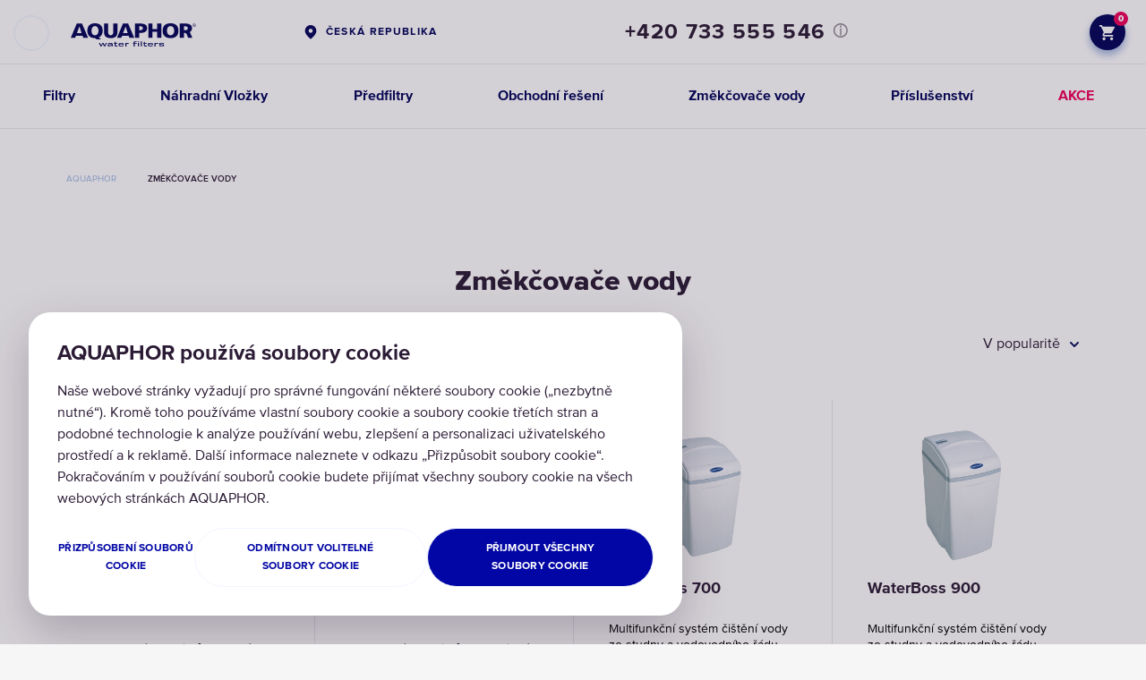

--- FILE ---
content_type: text/html; charset=utf-8
request_url: https://aquaphor.com/cs-cz/softeners
body_size: 22379
content:
<!DOCTYPE html>





<html lang="cs-cz" >
<head>

  <title>
    
        
            Systémy čištění vody Aquaphor pro domácnost a chaty - čištění a úprava vody | Česká republika
        
        
    
  </title>
  
    <script type="application/ld+json">
  {
    "@context": "https://schema.org",
    "@type": "Organization",
    "url": "https://aquaphor.com",
    "logo": "https://aquaphor.com/static/media/
      logo/aquaphor_en_dark_blue_pl_YnXzFLw.svg"
  }
  </script>
  


  
    <meta http-equiv="Content-Type" content="text/html;charset=UTF-8">
    <meta name="viewport" content="width=device-width, initial-scale=1.0, user-scalable=0">
    <meta name="format-detection" content="telephone=no">
    <meta http-equiv="X-UA-Compatible" content="IE=edge">
    <meta name="description" content="
    
        Katalog systémů čištění vody AQUAPHOR pro dům a chalupu. Popis, technické vlastnosti, vybavení v oficiálním internetovém obchodě AQUAPHOR. Kupte si systém čištění vody za cenu výrobce s doručením domů.
    
">
    <meta name="keywords" content="">
    <meta property="og:type" content="website">
  

    
        
    

    

<link rel="apple-touch-icon" sizes="180x180" href="/static/favicons/apple-touch-icon.png">
<link rel="icon" type="image/png" sizes="32x32" href="/static/favicons/favicon-32x32.png">
<link rel="icon" type="image/png" sizes="16x16" href="/static/favicons/favicon-16x16.png">
<link rel="manifest" href="/static/favicons/site.webmanifest">
<link rel="mask-icon" href="/static/favicons/safari-pinned-tab.svg" color="#0049bc">
<link rel="shortcut icon" href="/static/favicons/favicon.ico">
<meta name="msapplication-TileColor" content="#ffffff">
<meta name="theme-color" content="#ffffff">


    <link rel="preload" href="/static/fonts/338AFB_B_0.woff" as="font" type="font/woff2" crossorigin>
    <link rel="preload" href="/static/fonts/338AFB_11_0.woff" as="font" type="font/woff2" crossorigin>
    <link rel="preload" href="/static/fonts/338AFB_F_0.woff" as="font" type="font/woff2" crossorigin>
    <link rel="preload" href="/static/fonts/338AFB_14_0.woff" as="font" type="font/woff2" crossorigin>
    <link rel="preload" href="/static/fonts/338AFB_6_0.woff" as="font" type="font/woff2" crossorigin>
    <link rel="preload" href="/static/fonts/338AFB_5_0.woff" as="font" type="font/woff2" crossorigin>
    <link rel="preload" href="/static/fonts/338AFB_8_0.woff" as="font" type="font/woff2" crossorigin>

    <link rel="stylesheet" href="/static/styles/typography.css?v=4.13196">
    
        <link rel="stylesheet" href="/static/styles/new_header.css?v=4.13196">
        <script src="/static/scripts/cookies.js?v=4.13196"></script>
    

    

  
    <!-- LINK REL alternate-->

  
<link rel="alternate" hreflang="en-lv" href="https://aquaphor.com/en-lv/udens-mikstinataji">
  

  
<link rel="alternate" hreflang="es-mx" href="https://aquaphor.com/es-mx/softeners">
  

  
<link rel="alternate" hreflang="en-mx" href="https://aquaphor.com/en-mx/softeners">
  

  
<link rel="alternate" hreflang="ka-ge" href="https://aquaphor.com/ka-ge/softeners">
  

  
<link rel="alternate" hreflang="en-ae" href="https://aquaphor.com/en-ae/softeners">
  

  
<link rel="alternate" hreflang="fi-FI" href="https://aquaphor.com/fi-fi/vedenpehmentimet">
  

  
<link rel="alternate" hreflang="en" href="https://aquaphor.com/softeners">
  

  
<link rel="alternate" hreflang="sk-sk" href="https://aquaphor.com/sk-sk/zmakcovace-vody">
  

  
<link rel="alternate" hreflang="en-ge" href="https://aquaphor.com/en-ge/softeners">
  

  
<link rel="alternate" hreflang="en-cy" href="https://aquaphor.com/en-cy/softeners">
  

  
<link rel="alternate" hreflang="en-lt" href="https://aquaphor.com/en-lt/softeners">
  

  
<link rel="alternate" hreflang="en-ee" href="https://aquaphor.com/en-ee/veepehmendajad">
  

  
<link rel="alternate" hreflang="ru-il" href="https://aquaphor.com/ru-il/softeners">
  

  
<link rel="alternate" hreflang="el-cy" href="https://aquaphor.com/el-cy/softeners">
  

  
<link rel="alternate" hreflang="es-es" href="https://aquaphor.com/es-es/softeners">
  

  
<link rel="alternate" hreflang="ro-ro" href="https://aquaphor.com/ro-ro/softeners">
  

  
<link rel="alternate" hreflang="cs-cz" href="https://aquaphor.com/cs-cz/softeners">
  

  
<link rel="alternate" hreflang="ru-lv" href="https://aquaphor.com/ru-lv/udens-mikstinataji">
  

  
<link rel="alternate" hreflang="en-gb" href="https://aquaphor.com/en-gb/softeners">
  

  
<link rel="alternate" hreflang="pl-pl" href="https://aquaphor.com/pl-pl/stacje-uzdatniania-wody">
  

  
<link rel="alternate" hreflang="fr-fr" href="https://aquaphor.com/fr-fr/softeners">
  

  
<link rel="alternate" hreflang="en-za" href="https://aquaphor.com/en-za/softeners">
  

  
<link rel="alternate" hreflang="de-de" href="https://aquaphor.com/de-de/softeners">
  

  
<link rel="alternate" hreflang="sr-rs" href="https://aquaphor.com/sr-rs/omeksivaci">
  

  
<link rel="alternate" hreflang="lt-lt" href="https://aquaphor.com/lt-lt/softeners">
  

  
<link rel="alternate" hreflang="az-az" href="https://aquaphor.com/az-az/softeners">
  

  
<link rel="alternate" hreflang="ru-md" href="https://aquaphor.com/ru-md/softeners">
  

  
<link rel="alternate" hreflang="uk-ua" href="https://aquaphor.com/uk-ua/softeners">
  

  
<link rel="alternate" hreflang="en-my" href="https://aquaphor.com/en-my/softeners">
  

  
<link rel="alternate" hreflang="et-EE" href="https://aquaphor.com/et-ee/veepehmendajad">
  

  
<link rel="alternate" hreflang="en-US" href="https://aquaphor.com/en-us/softeners">
  

  
<link rel="alternate" hreflang="el-gr" href="https://aquaphor.com/el-gr/softeners">
  

  
<link rel="alternate" hreflang="ru-lt" href="https://aquaphor.com/ru-lt/softeners">
  

  
<link rel="alternate" hreflang="ru-ua" href="https://aquaphor.com/ru-ua/softeners">
  

  
<link rel="alternate" hreflang="ru-ge" href="https://aquaphor.com/ru-ge/softeners">
  

  
<link rel="alternate" hreflang="ru-ee" href="https://aquaphor.com/ru-ee/veepehmendajad">
  

  
<link rel="alternate" hreflang="ru-kg" href="https://aquaphor.com/ru-kg/softeners">
  

  
<link rel="alternate" hreflang="ro-md" href="https://aquaphor.com/ro-md/softeners">
  

  
<link rel="alternate" hreflang="lv-lv" href="https://aquaphor.com/lv-lv/udens-mikstinataji">
  

  
<link rel="alternate" hreflang="en-il" href="https://aquaphor.com/en-il/softeners">
  

  
<link rel="alternate" hreflang="he-il" href="https://aquaphor.com/he-il/softeners">
  


  
  
    <link rel="stylesheet" href="/static/styles/catalog.css?v=4.13196">
    <link rel="stylesheet" href="/static/styles/category.css?v=4.13196">
    <link rel="stylesheet" href="/static/styles/category_slider.css?v=4.13196"/>
    
    
    


  
    
<meta property="og:title" content="Změkčovače vody">
<meta property="og:description" content="Katalog systémů čištění vody AQUAPHOR pro dům a chalupu. Popis, technické vlastnosti, vybavení v oficiálním internetovém obchodě AQUAPHOR. Kupte si systém čištění vody za cenu výrobce s doručením domů.">
<meta property="og:url" content="https://aquaphor.com/cs-cz/softeners"/>

    <meta property="og:image" content="https://aquaphor.com/media/__sized__/sub_products/products/A800_Gross20_PP_Morion_4Salt_1000-crop-c0-5__0-5-700x700.png">

    
      
<script type="application/ld+json">
{
  "@context": "https://schema.org",
  "@type": "Product",
  "name": "Změkčovače vody",
  "description": "",
  "brand": {
      "@type": "Brand",
      "name": "Aquaphor"
  },
  "offers": {
    "@type": "AggregateOffer",
    "highPrice": "31659.00",
    "lowPrice": "17490.00",
    "offerCount": "8",
    "priceCurrency": "CZK"
  }
}
</script>

    


  <link rel="canonical" href="https://aquaphor.com/cs-cz/softeners" />

  <script>
      if(typeof dataLayer === 'undefined')
          dataLayer = [];

      const csrftoken = "6MIUb0qeDm8WT5qDDTAaw3TWk9QTDyLom9sU6syhg5vavKn8cwyWaEWjg8lkMCu5";
      var ecomm_active = false;
      var currencyCode = 'EUR';
      var shop_phone_mask = "+7(999)999-99-99";
      window.global_options = {
        'lang': "cs-cz",
        'url_lang': "/cs-cz/",
        'currency_code': 'CZK',
        'currency_symbol': 'Kč',
        'localize': []
      }


  </script>

  
    
      <script>
        window.gtag = function () {
          dataLayer.push(arguments);
        }
        window.gtag('consent', 'default', {
          ad_storage: 'denied',
          analytics_storage: 'denied',
          ad_user_data: 'denied',
          ad_personalization: 'denied',
        });

      </script>
    
  

  

    
    
      
        
          <!-- Google Tag Manager -->
<script>(function(w,d,s,l,i){w[l]=w[l]||[];w[l].push({'gtm.start':
new Date().getTime(),event:'gtm.js'});var f=d.getElementsByTagName(s)[0], 
j=d.createElement(s),dl=l!='dataLayer'?'&l='+l:'';j.async=true;j.src=
'https://www.googletagmanager.com/gtm.js?id='+i+dl;f.parentNode.insertBefore(j,f);
})(window,document,'script','dataLayer','GTM-THQ2HX3');</script>
<!-- End Google Tag Manager -->
        
          <meta name="insight-app-sec-validation" content="4a4e3589-dc5f-42e2-b976-df9c949f62c1">
<meta name="facebook-domain-verification" content="6f73lh2eib9mma4wggbvjls2qft6wl" />

<!-- en-gb !-->
<meta name="facebook-domain-verification" content="4tamuqc9opu6cpjqvvqyyfky04g6tq" />
<!-- az-az, en-il, fr-fr, he-il, ru-ee, ru-il, ru-ua !-->
<meta name="google-site-verification" content="s7ubqxktL4q1aojOWSrvFbmTzXMLofy2hcXKRim446o" />
        
          <meta name="google-site-verification" content="Kzm0ogSnhb2Ft4vLNHGl2o_2kgbTNGLKf-jB4PayIv0" />
        
          <!-- Google Tag Manager -->
<script>(function(w,d,s,l,i){w[l]=w[l]||[];w[l].push({'gtm.start':
new Date().getTime(),event:'gtm.js'});var f=d.getElementsByTagName(s)[0],
j=d.createElement(s),dl=l!='dataLayer'?'&l='+l:'';j.async=true;j.src=
'https://www.googletagmanager.com/gtm.js?id='+i+dl;f.parentNode.insertBefore(j,f);
})(window,document,'script','dataLayer','GTM-P4B3FNP');</script>
<!-- End Google Tag Manager -->
        
      
    
  



  <!-- Le HTML5 shim, for IE6-8 support of HTML5 elements -->
  <!--[if lt IE 9]>
    <script src="//html5shim.googlecode.com/svn/trunk/html5.js"></script>
  <![endif]-->

  <script>
    shop_phone_mask = "+420999999999";
  </script>


    <script>
    ecomm_active = true;
    currencyCode = 'CZK';
    window.global_options.cart_url = "/cs-cz/cart/";
    </script>



  <script>
    window.global_options.category_prime = '';
   
    window.global_options.max_sort = 8;
    window.global_options.localize['__product_buy__'] = "Koupit";
    window.global_options.localize['__product_checkout__'] = "Do košíku";
  </script>








  <script>
      const list = ['localhost', '127.0.0.1', 'stage.aquaphor.com'];
      let pixelId = "742356429944024";

      if (list.includes(window.location.hostname)) {
        console.log('disable fbp');
      } else {
        !function (f, b, e, v, n, t, s) {
          if (f.fbq) return;
          n = f.fbq = function () {
            n.callMethod ?
              n.callMethod.apply(n, arguments) : n.queue.push(arguments)
          };
          if (!f._fbq) f._fbq = n;
          n.push = n;
          n.loaded = !0;
          n.version = '2.0';
          n.queue = [];
          t = b.createElement(e);
          t.async = !0;
          t.src = v;
          s = b.getElementsByTagName(e)[0];
          s.parentNode.insertBefore(t, s)
        }(window, document, 'script',
          'https://connect.facebook.net/en_US/fbevents.js');
        fbq('init', pixelId);
        fbq('track', 'PageView');
      }
  </script>

</head>

<body class="">

























 
    
        
            
                <!-- Google Tag Manager (noscript) -->
<noscript><iframe src="https://www.googletagmanager.com/ns.html?id=GTM-THQ2HX3"
height="0" width="0" style="display:none;visibility:hidden"></iframe></noscript>
<!-- End Google Tag Manager (noscript) -->
            
                <!-- Google Tag Manager (noscript) -->
<noscript><iframe src="https://www.googletagmanager.com/ns.html?id=GTM-P4B3FNP"
height="0" width="0" style="display:none;visibility:hidden"></iframe></noscript>
<!-- End Google Tag Manager (noscript) -->
            
        
    


<style>
  body .userway_buttons_wrapper {
    left: calc(100vw - 20px) !important;
    top: 168px !important;
  }
  @media (max-width: 1023px) {
    body .userway_buttons_wrapper {
      left: calc(100vw - 15px) !important;
      top: 95px !important;
    }
  }
</style>
<script async src="https://cdn.userway.org/widget.js" data-account="2gYwkz4FT2"></script>

 <link rel="stylesheet" href="/static/styles/template_styles.css?v=4.13196">
 <link rel="stylesheet" href="/static/styles/fonts.css?v=4.13196">



    
    
        




<div class="header">
    
    <div class="header-top header-nav-sticky">
          <!-- Search Form Overlay -->
          <div class="header-search-form-overlay">
              <div class="container">
                  <form class="header-search-form" action="/cs-cz/search" method="GET">
                      <div class="header-search-form-wrapper">
                          <input
                              type="search"
                              name="s"
                              class="header-search-form-input"
                              placeholder="Search"
                              autocomplete="off"
                          >
                          <button type="button" class="header-search-form-close" title="Close">
                              <svg width="13" height="13" viewBox="0 0 13 13" fill="none" xmlns="http://www.w3.org/2000/svg">
                                  <path d="M11.7316 1.125L1.125 11.7316" stroke="#2B1B35" stroke-width="2.25" stroke-miterlimit="10" stroke-linecap="round"/>
                                  <path d="M11.7318 11.7317L1.12524 1.12508" stroke="#2B1B35" stroke-width="2.25" stroke-miterlimit="10" stroke-linecap="round"/>
                              </svg>
                          </button>
                      </div>
                  </form>
              </div>
          </div>

          <div class="container">
            <div class="header-left">
                <div class="open-nav">
                    <span></span>
                </div>


                <div class="logo">
                    
                        
                        <a href="/cs-cz" title="Aquaphor">
                            <img src="/static/media/logo/aquaphor_en_dark_blue_pl_YnXzFLw.svg"
                                 title="Aquaphor" alt="Aquaphor">
                        </a>
                    
                </div>
            </div>

            

            <div class="header-lang" >

                
                  <a href="/choose-country" class="header-lang-global">
                    ČESKÁ REPUBLIKA
                  </a>
                

                
            </div>
            
                <div class="header-phone header-phone-tooltip-wrapper">
                     <a href="tel:+420 733 555 546"
                        class="header-phone-number">+420 733 555 546</a>
                     
                       <div class="header-phone-tooltip">
                         <div class="header-phone-tooltip-description">
                           
                           
                           Po-Ne od 9-21 h
                         </div>
                       </div>
                     
                    
                </div>
            
            
              

                <div class="header-user">
                    
                    
                        <a href="/cs-cz/cart/" title="Karta"
                           class="header-user-cart fill">
                            <svg  width="17" height="17" viewBox="0 0 17 17" fill="none" xmlns="http://www.w3.org/2000/svg">
                                <path d="M12.3629 9.34653C13.0002 9.34653 13.561 8.99816 13.8499 8.47136L16.8917 2.9569C17.2061 2.39611 16.7983 1.69937 16.1525 1.69937H3.57717L2.77847 0H0V1.69937H1.69937L4.75823 8.14848L3.61116 10.2217C2.99089 11.3603 3.80659 12.7453 5.09811 12.7453H15.2943V11.0459H5.09811L6.03276 9.34653H12.3629ZM5.09811 13.595C4.16345 13.595 3.40723 14.3597 3.40723 15.2943C3.40723 16.229 4.16345 16.9937 5.09811 16.9937C6.03276 16.9937 6.79748 16.229 6.79748 15.2943C6.79748 14.3597 6.03276 13.595 5.09811 13.595ZM13.595 13.595C12.6603 13.595 11.9041 14.3597 11.9041 15.2943C11.9041 16.229 12.6603 16.9937 13.595 16.9937C14.5296 16.9937 15.2943 16.229 15.2943 15.2943C15.2943 14.3597 14.5296 13.595 13.595 13.595Z"
                                      fill="#164CB5"/>
                            </svg>
                            <span>
                                
                                    0
                                
                            </span>
                        </a>
                    
                    
                </div>
            
          </div>
    </div>
    <div class="container">
        <nav class="header-nav">
            <ul>
                
                    
                    <li >
                         
                            <a href="/cs-cz/drinking-water-filters">
                                  <span>Filtry</span>
                            </a>
                         



                      
                        
                          <div class="overflow" style=""></div>
                          <div class="header-nav-sub">
                            <div class="header-nav-sub-wrapper">
                              
                                
                                  
                                    <a href="/cs-cz/pitchers"
                                       class="header-nav-sub-product"
                                       style="background-color: #ffffff !important;" >
                            <span class="header-nav-sub-product-title">
                                Filtrační konvice
                            </span>
                                      <span class="header-nav-sub-product-img">
                                <img src="/static/images/preload.png"
                                     data-src="/media/new_menu/MicrosoftTeams-image_132_Er3fmlL.png"
                                     alt="Filtrační konvice"
                                     class="lazy-menu-image">
                            </span>
                                      <span class="header-nav-sub-product-select">
                                vybrat filtrační konvicí
                            </span>
                                    </a>
                                  
                                
                              
                                
                                  
                                    <a href="/cs-cz/reverse-osmosis"
                                       class="header-nav-sub-product"
                                       style="background-color: #f7f8f9 !important;" >
                            <span class="header-nav-sub-product-title">
                                Reverzní osmóza
                            </span>
                                      <span class="header-nav-sub-product-img">
                                <img src="/static/images/preload.png"
                                     data-src="/media/new_menu/MicrosoftTeams-image_1_wu5iZ33.png"
                                     alt="Reverzní osmóza"
                                     class="lazy-menu-image">
                            </span>
                                      <span class="header-nav-sub-product-select">
                                vybrat reverzní osmózu
                            </span>
                                    </a>
                                  
                                
                              
                                
                                  
                                    <a href="/cs-cz/under-counter-purifiers"
                                       class="header-nav-sub-product"
                                       style="background-color: #ffffff !important;" >
                            <span class="header-nav-sub-product-title">
                                Průtokové filtry pod dřez
                            </span>
                                      <span class="header-nav-sub-product-img">
                                <img src="/static/images/preload.png"
                                     data-src="/media/new_menu/22__197x232_-03_1AmElha.png"
                                     alt="Průtokové filtry pod dřez"
                                     class="lazy-menu-image">
                            </span>
                                      <span class="header-nav-sub-product-select">
                                vybrat filtr pod dřez
                            </span>
                                    </a>
                                  
                                
                              
                                
                                  
                                    
                                      <div class="header-nav-sub-product-column">
                                  <a href="/cs-cz/faucet-filters"
                                     class="header-nav-sub-product"
                                     style="background-color: #ffffff !important;" >
                                    <span class="header-nav-sub-product-title"
                                          style="max-width: 30px;">Kohoutkové systémy</span>
                                    <span class="header-nav-sub-product-img">
                                    <img src="/static/images/preload.png"
                                         data-src="
                                                 /media/new_menu/22__197x232_-04_Djfdzmd.png"
                                         alt="Kohoutkové systémy"
                                         class="lazy-menu-image">
                                </span>
                                    <span class="header-nav-sub-product-select">
                                    vybrat kohoutkový filtr
                                </span>
                                  </a>
                                  
                                  
                                
                              
                                
                                  
                                    
                                  <a href="/cs-cz/drinking-water-bottles"
                                     class="header-nav-sub-product"
                                     style="background-color: #ffffff !important;" >
                                    <span class="header-nav-sub-product-title"
                                          style="max-width: 30px;">Filtrační láhve</span>
                                    <span class="header-nav-sub-product-img">
                                    <img src="/static/images/preload.png"
                                         data-src="
                                                 /media/new_menu/Bottle_filter_magenta_140_168_tiu5BuP.png"
                                         alt="Filtrační láhve"
                                         class="lazy-menu-image">
                                </span>
                                    <span class="header-nav-sub-product-select">
                                    Vybrat láhve
                                </span>
                                  </a>
                                  </div>
                                  
                                
                              
                            </div>
                          </div>
                        
                        
                    </li>
                    
                
                    
                    <li >
                         
                            <a href="/cs-cz/cartridges">
                                  <span>Náhradní Vložky</span>
                            </a>
                         



                      
                        
                          <div class="overflow" style=""></div>
                          <div class="header-nav-sub">
                            <div class="header-nav-sub-wrapper">
                              
                                
                                  
                                    <a href="/cs-cz/replacement-jug-filters"
                                       class="header-nav-sub-product"
                                       style="background-color: #ffffff !important;" >
                            <span class="header-nav-sub-product-title">
                                Filtrační patrony pro konvice
                            </span>
                                      <span class="header-nav-sub-product-img">
                                <img src="/static/images/preload.png"
                                     data-src="/media/new_menu/22__197x232_-05_CFotSXg.png"
                                     alt="Filtrační patrony pro konvice"
                                     class="lazy-menu-image">
                            </span>
                                      <span class="header-nav-sub-product-select">
                                Vybrat Náhradní Vložky
                            </span>
                                    </a>
                                  
                                
                              
                                
                                  
                                    <a href="/cs-cz/replacement-under-counter-filters"
                                       class="header-nav-sub-product"
                                       style="background-color: #ffffff !important;" >
                            <span class="header-nav-sub-product-title">
                                Filtrační patrony pro filtry pod dřez
                            </span>
                                      <span class="header-nav-sub-product-img">
                                <img src="/static/images/preload.png"
                                     data-src="/media/new_menu/22__197x232_-06_77nXscg.png"
                                     alt="Filtrační patrony pro filtry pod dřez"
                                     class="lazy-menu-image">
                            </span>
                                      <span class="header-nav-sub-product-select">
                                Vybrat Náhradní Vložky
                            </span>
                                    </a>
                                  
                                
                              
                                
                                  
                                    <a href="/cs-cz/replacement-reverse-osmosis-filters"
                                       class="header-nav-sub-product"
                                       style="background-color: #ffffff !important;" >
                            <span class="header-nav-sub-product-title">
                                Membranové vložky
                            </span>
                                      <span class="header-nav-sub-product-img">
                                <img src="/static/images/preload.png"
                                     data-src="/media/new_menu/22__197x232_-09_EbDAC8N.png"
                                     alt="Membranové vložky"
                                     class="lazy-menu-image">
                            </span>
                                      <span class="header-nav-sub-product-select">
                                Vybrat Náhradní Vložky
                            </span>
                                    </a>
                                  
                                
                              
                                
                                  
                                    
                                      <div class="header-nav-sub-product-column">
                                  <a href="/cs-cz/replacement-pre-filters"
                                     class="header-nav-sub-product"
                                     style="background-color: #ffffff !important;" >
                                    <span class="header-nav-sub-product-title"
                                          style="max-width: 30px;">Náhradní vložky pro mechanické filtry</span>
                                    <span class="header-nav-sub-product-img">
                                    <img src="/static/images/preload.png"
                                         data-src="
                                                 /media/new_menu/11__140x168_-07_GfE4G0v.png"
                                         alt="Náhradní vložky pro mechanické filtry"
                                         class="lazy-menu-image">
                                </span>
                                    <span class="header-nav-sub-product-select">
                                    Vybrat Náhradní Vložky
                                </span>
                                  </a>
                                  
                                  
                                
                              
                                
                                  
                                    
                                  <a href="/cs-cz/replacement-faucet-filters"
                                     class="header-nav-sub-product"
                                     style="background-color: #ffffff !important;" >
                                    <span class="header-nav-sub-product-title"
                                          style="max-width: 30px;">Vložky pro kohoutkové filtry</span>
                                    <span class="header-nav-sub-product-img">
                                    <img src="/static/images/preload.png"
                                         data-src="
                                                 /media/new_menu/11__140x168_-08_juidfvc.png"
                                         alt="Vložky pro kohoutkové filtry"
                                         class="lazy-menu-image">
                                </span>
                                    <span class="header-nav-sub-product-select">
                                    Vybrat Náhradní Vložky
                                </span>
                                  </a>
                                  </div>
                                  
                                
                              
                            </div>
                          </div>
                        
                        
                    </li>
                    
                
                    
                    <li >
                         
                            <a href="/cs-cz/prefiltration">
                                  <span>Předfiltry</span>
                            </a>
                         



                      
                    </li>
                    
                
                    
                    <li >
                         
                            <a href="/cs-cz/business-solutions">
                                  <span>Obchodní řešení</span>
                            </a>
                         



                      
                        
                          <div class="overflow" style=""></div>
                          <div class="header-nav-sub">
                            <div class="header-nav-sub-wrapper">
                              
                                
                                  
                                    <a href="https://aquaphorpro.com/"
                                       class="header-nav-sub-product"
                                       style="background-color: #ffffff !important;" >
                            <span class="header-nav-sub-product-title">
                                Komerční řešení
                            </span>
                                      <span class="header-nav-sub-product-img">
                                <img src="/static/images/preload.png"
                                     data-src="/media/new_menu/APRO_197_232_lKDN4Eo_1.png"
                                     alt="Komerční řešení"
                                     class="lazy-menu-image">
                            </span>
                                      <span class="header-nav-sub-product-select">
                                vybrat
                            </span>
                                    </a>
                                  
                                
                              
                                
                                  
                                    <a href="/cs-cz/filters-for-business"
                                       class="header-nav-sub-product"
                                       style="background-color: #ffffff !important;" >
                            <span class="header-nav-sub-product-title">
                                Pro firmy a kavárny
                            </span>
                                      <span class="header-nav-sub-product-img">
                                <img src="/static/images/preload.png"
                                     data-src="/media/new_menu/RO_Pro_197_232_pXQG790_1.png"
                                     alt="Pro firmy a kavárny"
                                     class="lazy-menu-image">
                            </span>
                                      <span class="header-nav-sub-product-select">
                                vybrat
                            </span>
                                    </a>
                                  
                                
                              
                                
                                  
                                    <a href="/cs-cz/coffee-machine-necessities"
                                       class="header-nav-sub-product"
                                       style="background-color: #ffffff !important;" >
                            <span class="header-nav-sub-product-title">
                                Nezbytnosti kávovaru
                            </span>
                                      <span class="header-nav-sub-product-img">
                                <img src="/static/images/preload.png"
                                     data-src="/media/new_menu/ExtraSoft_1_1000_1_F3nqiWI.png"
                                     alt="Nezbytnosti kávovaru"
                                     class="lazy-menu-image">
                            </span>
                                      <span class="header-nav-sub-product-select">
                                vybrat
                            </span>
                                    </a>
                                  
                                
                              
                            </div>
                          </div>
                        
                        
                    </li>
                    
                
                    
                    <li >
                         
                            <a href="/cs-cz/softeners">
                                  <span>Změkčovače vody</span>
                            </a>
                         



                      
                    </li>
                    
                
                    
                    <li >
                         
                            <a href="/cs-cz/related-products">
                                  <span>Příslušenství</span>
                            </a>
                         



                      
                        
                          <div class="overflow" style=""></div>
                          <div class="header-nav-sub">
                            <div class="header-nav-sub-wrapper">
                              
                                
                                  
                                    <a href="/cs-cz/bottles"
                                       class="header-nav-sub-product"
                                       style="background-color: #ffffff !important;" >
                            <span class="header-nav-sub-product-title">
                                Láhve
                            </span>
                                      <span class="header-nav-sub-product-img">
                                <img src="/static/images/preload.png"
                                     data-src="/media/new_menu/Bottle_filter_magenta_197_232_xr1S4Hv_grRC0Xx_jqEt5lZ.png"
                                     alt="Láhve"
                                     class="lazy-menu-image">
                            </span>
                                      <span class="header-nav-sub-product-select">
                                Vybrat láhve
                            </span>
                                    </a>
                                  
                                
                              
                                
                                  
                                    <a href="/cs-cz/soda-maker-and-accessories"
                                       class="header-nav-sub-product"
                                       style="background-color: #ffffff !important;" >
                            <span class="header-nav-sub-product-title">
                                Saturator
                            </span>
                                      <span class="header-nav-sub-product-img">
                                <img src="/static/images/preload.png"
                                     data-src="/media/new_menu/8056732141681_d1_OQrLf1u_biD4AOf.png"
                                     alt="Saturator"
                                     class="lazy-menu-image">
                            </span>
                                      <span class="header-nav-sub-product-select">
                                Vybrat
                            </span>
                                    </a>
                                  
                                
                              
                                
                                  
                                    <a href="/cs-cz/faucets"
                                       class="header-nav-sub-product"
                                       style="background-color: #ffffff !important;" >
                            <span class="header-nav-sub-product-title">
                                Kohoutky
                            </span>
                                      <span class="header-nav-sub-product-img">
                                <img src="/static/images/preload.png"
                                     data-src="/media/new_menu/MicrosoftTeams-image_26_Dfe3xfQ.png"
                                     alt="Kohoutky"
                                     class="lazy-menu-image">
                            </span>
                                      <span class="header-nav-sub-product-select">
                                Vybrat kohoutek
                            </span>
                                    </a>
                                  
                                
                              
                                
                                  
                                    
                                      <div class="header-nav-sub-product-column">
                                  <a href="/cs-cz/coffee-machine-accessories"
                                     class="header-nav-sub-product"
                                     style="background-color: #ffffff !important;" >
                                    <span class="header-nav-sub-product-title"
                                          style="max-width: 30px;">Příslušenství kávovarů</span>
                                    <span class="header-nav-sub-product-img">
                                    <img src="/static/images/preload.png"
                                         data-src="
                                                 /media/new_menu/Aquastyle_6_1000_1_CtwBahl.png"
                                         alt="Příslušenství kávovarů"
                                         class="lazy-menu-image">
                                </span>
                                    <span class="header-nav-sub-product-select">
                                    vybrat příslušenství
                                </span>
                                  </a>
                                  
                                  
                                
                              
                                
                                  
                                    
                                  <a href="/cs-cz/spare-parts"
                                     class="header-nav-sub-product"
                                     style="background-color: #ffffff !important;" >
                                    <span class="header-nav-sub-product-title"
                                          style="max-width: 30px;">Náhradní díly</span>
                                    <span class="header-nav-sub-product-img">
                                    <img src="/static/images/preload.png"
                                         data-src="
                                                 /media/new_menu/Accessories_198x232_4n7mTFg_ITAuJyA.png"
                                         alt="Náhradní díly"
                                         class="lazy-menu-image">
                                </span>
                                    <span class="header-nav-sub-product-select">
                                    vybrat
                                </span>
                                  </a>
                                  </div>
                                  
                                
                              
                            </div>
                          </div>
                        
                        
                    </li>
                    
                
                    
                    <li class=" sale-link">
                         
                            <a href="/cs-cz/offers">
                                  <span>AKCE</span>
                            </a>
                         



                      
                    </li>
                    
                
            </ul>
        </nav>
        <div class="header-modal">

            
            <div class="header-modal-row">
                
                    
    <div class="header-modal-row-item">
        
            <span class="h3" >
                
                    Filtry
                
            </span>
        
        
            <ul>
                
                
                    <li class=" ">
                        <a class=""
                           href="/cs-cz/pitchers">
                            Filtrační konvice
                        </a>
                    </li>
                
                    <li class=" ">
                        <a class=""
                           href="/cs-cz/reverse-osmosis">
                            Reverzní osmóza
                        </a>
                    </li>
                
                    <li class=" ">
                        <a class=""
                           href="/cs-cz/under-counter-purifiers">
                            Průtokové filtry pod dřez
                        </a>
                    </li>
                
                    <li class=" ">
                        <a class=""
                           href="/cs-cz/faucet-filters">
                            Kohoutkové filtry
                        </a>
                    </li>
                
                
            </ul>
        
    </div>

    <div class="header-modal-row-item">
        
            <span class="h3" >
                
                    Náhradní Vložky
                
            </span>
        
        
            <ul>
                
                
                    <li class=" ">
                        <a class=""
                           href="/cs-cz/replacement-jug-filters">
                            Filtrační patrony pro konvice
                        </a>
                    </li>
                
                    <li class=" ">
                        <a class=""
                           href="/cs-cz/replacement-under-counter-filters">
                            Filtrační patrony pro filtry pod dřez
                        </a>
                    </li>
                
                    <li class=" ">
                        <a class=""
                           href="/cs-cz/replacement-reverse-osmosis-filters">
                            Membranové vložky
                        </a>
                    </li>
                
                    <li class=" ">
                        <a class=""
                           href="/cs-cz/replacement-pre-filters">
                            Náhradní vložky pro mechanické filtry
                        </a>
                    </li>
                
                    <li class=" ">
                        <a class=""
                           href="/cs-cz/replacement-faucet-filters">
                            Vložky pro kohoutkové filtry
                        </a>
                    </li>
                
                    <li class=" ">
                        <a class=""
                           href="/cs-cz/replacement-bottle-filters">
                            Filtrační patrona pro láhev
                        </a>
                    </li>
                
                    <li class=" ">
                        <a class=""
                           href="/cs-cz/coffee-machine-cartridges">
                            Filtry do kávovarů
                        </a>
                    </li>
                
                
            </ul>
        
    </div>

    <div class="header-modal-row-item">
        
            <span class="h3" style="color: #164cb5;">
                
                    <a href="/cs-cz/prefiltration">
                        Předfiltry
                    </a>
                
            </span>
        
        
            <ul>
                
                
                
                    <li class=" other-bold">
                        <a class="other-h3"
                           href="/cs-cz/related-products">
                            Příslušenství
                        </a>
                    </li>
                
            </ul>
        
    </div>

    <div class="header-modal-row-item">
        
            <span class="h3" >
                
                    Obchodní řešení
                
            </span>
        
        
            <ul>
                
                
                    <li class=" ">
                        <a class=""
                           href="/cs-cz/coffee-machine-necessities">
                            Nezbytnosti kávovaru
                        </a>
                    </li>
                
                
                    <li class="sale-link other-bold">
                        <a class="other-h3"
                           href="/cs-cz/offers">
                            Akce
                        </a>
                    </li>
                
            </ul>
        
    </div>


                
            </div>
            <div class="header-modal-row">
                
                    
    <div class="header-modal-row-item">
        
            <span class="h3" >
                
                    Pro klienty a partnery
                
            </span>
        
        
            <ul>
                
                
                    <li class=" ">
                        <a class=""
                           href="/cs-cz/contacts">
                            Kontakty
                        </a>
                    </li>
                
                    <li class=" ">
                        <a class=""
                           href="/cs-cz/instructions">
                            Manuály k filtrům
                        </a>
                    </li>
                
                    <li class=" ">
                        <a class=""
                           href="/cs-cz/reg">
                            Služba upomínky
                        </a>
                    </li>
                
                    <li class=" ">
                        <a class=""
                           href="/cs-cz/catalog">
                            Katalog produktů
                        </a>
                    </li>
                
                
            </ul>
        
    </div>

    <div class="header-modal-row-item">
        
            <span class="h3" >
                
                    O nás
                
            </span>
        
        
            <ul>
                
                
                    <li class=" ">
                        <a class=""
                           href="/cs-cz/company">
                            O společnosti
                        </a>
                    </li>
                
                    <li class=" ">
                        <a class=""
                           href="/cs-cz/blog/innovative-technologies">
                            Technologie
                        </a>
                    </li>
                
                
            </ul>
        
    </div>

    <div class="header-modal-row-item">
        
        
            <ul>
                
                
                
                    <li class=" ">
                        <a class=""
                           href="/cs-cz/privacy-policy">
                            Zásady ochrany osobních údajů
                        </a>
                    </li>
                
                    <li class=" ">
                        <a class=""
                           href="/cs-cz/terms-and-conditions">
                            Podmínky používání webu
                        </a>
                    </li>
                
                    <li class=" ">
                        <a class=""
                           href="/cs-cz/refund-and-return">
                            Vrácení a výměna zboží
                        </a>
                    </li>
                
                    <li class=" ">
                        <a class=""
                           href="/cs-cz/cookies">
                            Cookies
                        </a>
                    </li>
                
            </ul>
        
    </div>


                
                
                
                    <div class="header-modal-row-item show-mobile">
                        <div class="header-phone">
                            <a href="tel:+420 733 555 546"
                               class="header-phone-number">+420 733 555 546</a>
                            
                              <div class="header-phone-description">
                                Po-Ne od 9-21 h
                              </div>
                            
                            
                        </div>
                    </div>
                

                
                  
                


                <div class="header-modal-row-item header-modal-row-item-social">
                    <div class="header-social">
                        
                          
                            <a data-social="Facebook" class="header-svg" href="https://www.facebook.com/aquaphorCZ/" rel="nofollow" target="_blank">
                                <svg xmlns="http://www.w3.org/2000/svg">        
                                     <use xmlns:xlink="http://www.w3.org/1999/xlink" xlink:href="#facebook_burger"> 
                                         <svg viewBox="0 0 33 33" id="facebook_burger" width="100%" height="100%"><circle cx="16.5" cy="16.5" r="16.5" fill="#02055a"></circle><path fill="#fff" d="M13.282 13.851H11v2.926h2.282v8.776h3.803v-8.776h2.77l.273-2.926h-3.043v-1.22c0-.698.146-.974.848-.974h2.195V8H17.23c-2.735 0-3.95 1.158-3.95 3.375v2.476z"></path></svg>
                                     </use>
                                 </svg>
                            </a>
                          
                        
                          
                            <a data-social="Linkedin" class="header-svg" href="https://www.linkedin.com/company/3808541" rel="nofollow" target="_blank">
                                <svg xmlns="http://www.w3.org/2000/svg">     
                                     <use xmlns:xlink="http://www.w3.org/1999/xlink" xlink:href="#linkedin_burger">
                                         <svg viewBox="0 0 33 33" id="linkedin_burger" width="100%" height="100%"><circle cx="16.5" cy="16.5" r="16.5" fill="#02055a"></circle><path fill="#fff" d="M13 23h-3V12h3zm-1.25-12.472c-.966 0-1.75-.79-1.75-1.764S10.784 7 11.75 7s1.75.79 1.75 1.764-.783 1.764-1.75 1.764zM25 23h-3v-5.604c0-3.368-4-3.113-4 0V23h-3V12h3v1.765c1.396-2.586 7-2.777 7 2.476v6.76z"></path></svg>
                                     </use>
                                 </svg>
                            </a>
                          
                        
                          
                            <a data-social="Youtube" class="header-svg" href="https://www.youtube.com/channel/UCac0J2CpRO2y9yxCkzICLZw" rel="nofollow" target="_blank">
                                <svg xmlns="http://www.w3.org/2000/svg"><use xmlns:xlink="http://www.w3.org/1999/xlink" xlink:href="#you-tube_burger">  
                                     <svg viewBox="0 0 33 33" id="you-tube_burger" width="100%" height="100%"><circle cx="16.5" cy="16.5" r="16.5" fill="#02055a"></circle><path fill="#fff" d="M22.529 10.148c-2.854-.198-9.208-.197-12.058 0-3.085.214-3.448 2.107-3.471 7.09.023 4.974.383 6.876 3.471 7.09 2.85.197 9.204.198 12.058 0 3.085-.214 3.448-2.107 3.471-7.09-.023-4.974-.383-6.875-3.471-7.09zm-8.404 10.307v-6.434l6.333 3.212-6.333 3.222z"></path></svg>
                                 </use></svg>
                            </a>
                          
                        
                          
                            <a data-social="Instagram" class="header-svg" href="https://www.instagram.com/aquaphor.water/" rel="nofollow" target="_blank">
                                <svg xmlns="http://www.w3.org/2000/svg"><use xmlns:xlink="http://www.w3.org/1999/xlink" xlink:href="#instagram_burger">   
                                     <svg viewBox="0 0 33 34" id="instagram_burger" width="100%" height="100%"><g fill="none"><ellipse fill="#02055a" cx="16.5" cy="16.569" rx="16.5" ry="16.569"></ellipse><path d="M20.309 8h-7.617a4.696 4.696 0 0 0-4.691 4.691v7.617a4.696 4.696 0 0 0 4.691 4.691h7.617A4.696 4.696 0 0 0 25 20.308v-7.617A4.696 4.696 0 0 0 20.309 8zm3.183 12.309a3.187 3.187 0 0 1-3.183 3.183h-7.617a3.187 3.187 0 0 1-3.183-3.183v-7.617a3.187 3.187 0 0 1 3.183-3.183h7.617a3.187 3.187 0 0 1 3.183 3.183v7.617zM16.5 11.923c-2.524 0-4.577 2.053-4.577 4.577s2.053 4.577 4.577 4.577 4.577-2.053 4.577-4.577-2.053-4.577-4.577-4.577zm0 7.578a3.004 3.004 0 0 1-3.001-3.001 3.004 3.004 0 0 1 3.001-3.001 3.004 3.004 0 0 1 3.001 3.001 3.004 3.004 0 0 1-3.001 3.001zm4.577-8.886a1.312 1.312 0 0 0-1.308 1.308c0 .344.14.681.384.925.243.243.58.383.924.383.345 0 .681-.14.925-.383.244-.244.383-.581.383-.925 0-.345-.139-.682-.383-.925a1.313 1.313 0 0 0-.925-.383z" fill="#fff"></path></g></svg>
                                 </use></svg>
                            </a>
                          
                        
                          
                            <a data-social="TikTok" class="header-svg" href="https://www.tiktok.com/@aquaphor_vibes" rel="nofollow" target="_blank">
                                <svg xmlns="http://www.w3.org/2000/svg">        
  <use xmlns:xlink="http://www.w3.org/1999/xlink" xlink:href="#tiktok_burger"> 
    <svg viewBox="0 0 33 33" id="tiktok_burger" width="100%" height="100%">
      <circle cx="16.5" cy="16.5" r="16.5" fill="#02055a"></circle>
      <path fill="#fff" d="M20.926 9.179c.83.657 1.821 1.106 2.914 1.275v2.335a6.11 6.11 0 0 1-3.415-1.04v5.965c0 3.114-2.528 5.64-5.64 5.64a5.637 5.637 0 0 1-2.547-.604 5.663 5.663 0 0 1-.94-.611 5.67 5.67 0 0 1 2.732-10.584c.165 0 .327.01.487.026v2.378a3.29 3.29 0 0 0-.487-.038 3.29 3.29 0 1 0 3.29 3.29V8h2.586c.032.396.116.784.24 1.179z"/>
    </svg>
  </use>
</svg>
                            </a>
                          
                        
                    </div>
                </div>

                <div class="header-modal-row-item show-mobile">
                  
                    <div class="header-lang">
                      <a href="/choose-country" class="header-lang-global">
                        ČESKÁ REPUBLIKA</a>
                    </div>
                  
                </div>
                <div class="header-modal-row-item show-mobile">
                    <div class="header-lang">
                        
                    </div>
                </div>

            </div>
        </div>
    </div>
</div>
<div class="header-overlay"></div>

    
    
  <div class="scrolltop">
    <svg width="10" height="13" viewBox="0 0 10 13" fill="none" xmlns="http://www.w3.org/2000/svg">
      <path d="M4.97235 2.61816L4.97235 12.6813" stroke="#0049BC" stroke-width="1.75" stroke-miterlimit="10"></path>
      <path d="M8.85223 5.72622L4.97223 1.74609L4.96223 1.75635L1.21223 5.60313" stroke="#0049BC" stroke-width="1.75"
            stroke-miterlimit="10"></path>
    </svg>
  </div>



<div class="wrapper">
  
  

  
   <div class="g-wrapper">
      <nav itemscope itemtype="https://schema.org/BreadcrumbList" class="breadcrumbs alt-br">
          <div itemprop="itemListElement" itemscope itemtype="https://schema.org/ListItem">
              <a itemprop="item" href="https://aquaphor.com/cs-cz"
                 class="breadcrumbs__item"><span itemprop="name">Aquaphor</span></a>
              <meta itemprop="position" content="1"/>
          </div>
          
    <div class="breadcrumbs__item" itemprop="itemListElement" itemscope itemtype="https://schema.org/ListItem">
        
            <span>
                
                    
                        Změkčovače vody
                    
                
            </span>
        
        <meta itemprop="name"
              content="Změkčovače vody">
        <meta itemprop="position"
              content="2"/>
    </div>




      </nav>
    </div>


  
    <section class="catalog__text">
        <h1 itemprop="name" class="catalog-banner__title">
            
                Změkčovače vody
            
        </h1>
    </section>

    

    

    <div class="g-wrapper" style="margin-bottom: 80px;">
        



<div class="g-wrapper__inner is-small">

    

    <div class="g-wrapper__main ">
        
        

<div class="catalog-filter is-right">
    
        <a class="mobile-sorting-btn" href="#r" style="color: #000;">
            V popularitě</a>
        <div class="filter-select is-new">
            <div class="filter-select-title">
                V popularitě
            </div>
            <div class="filter-select-list" id="r" style="display: none;">
                <div class="filter-select__mobile-actions">
                    <div class="filter-select__title">Seřadit</div>
                    <div class="filter-select__close">Zavřít</div>
                </div>
                <div class="mobile-select-list">
                    <div class="filter-select-list-item current"
                         data-sort-by="popularity">V popularitě</div>
                    
                        <div class="filter-select-list-item"
                             data-sort-by="price_high">Stoupající  cena</div>
                        <div class="filter-select-list-item"
                             data-sort-by="price_low">Klesající ceny</div>
                        <div class="filter-select-list-item"
                             data-sort-by="discount">Podle velikosti slevy</div>
                    
                </div>
            </div>
        </div>
    
</div>

        






<div id="catalog" class="catalog-list ">
  
    <div class="catalog-item js-product-container  g4_product_card g4_catalog_item"
      data-priority="1"
     
          data-price="27569"
          data-sale="1900,00"
        
          data-product-id="271"
          data-product-name="Aquaphor A800 + Gross 20 + 101S + 4ks reg. sůl"
          data-product-categories="[&#x27;Změkčovače vody&#x27;]"
    >
      <a class="cover_href custom-redir-click"
        
          href="/cs-cz/softeners/set-aquaphor-800-gross-ro-101s-salt"
        
      >
      </a>
      <div class="catalog-item-child">
        
          
            
              
                <div class="catalog-item-label" style="background:linear-gradient( 90deg, #fb0030 0.00%, #ff00c7 100.00%);color:white;">
                  Ušetříte
                </div>
              
            
          
        
        <a
          
            href="/cs-cz/softeners/set-aquaphor-800-gross-ro-101s-salt"
          
          class="catalog-item-image custom-redir-click">
          
            <div class="slide_change">
              
                <div class="slide_change_item"
                     data-color="#ffffff"
                     data-loop="0"
                     data-src="/media/sub_products/products/A800_Gross20_PP_Morion_4Salt_1000.png"
                     data-lazy="/media/__sized__/sub_products/products/A800_Gross20_PP_Morion_4Salt_1000-crop-c0-5__0-5-10x10.png">
                </div>
              
            </div>
            <img class="lazy" height="250" width="250"
                 data-src="/media/__sized__/sub_products/products/A800_Gross20_PP_Morion_4Salt_1000-crop-c0-5__0-5-700x700.png"
                 src="/media/__sized__/sub_products/products/A800_Gross20_PP_Morion_4Salt_1000-crop-c0-5__0-5-10x10.png"
                 alt="Aquaphor A800 + Gross 20 + 101S + 4ks reg. sůl"
                 title="Aquaphor A800 + Gross 20 + 101S + 4ks reg. sůl">
          
        </a>
        
        <a
          
            href="/cs-cz/softeners/set-aquaphor-800-gross-ro-101s-salt"
          
          class="h3 custom-redir-click">
            <span>
                Aquaphor A800 + Gross 20 + 101S + 4ks reg. sůl
            </span>
          </a>
        
          <div class="catalog-colors js-color-container"
               style="display: none"
          >
            
              <div data-color="#ffffff" class="color current"
                   data-cart="False"
                   data-href="/cs-cz/softeners/set-aquaphor-800-gross-ro-101s-salt/add/"
                   style="background: #ffffff">
              </div>
            
          </div>
        
        
        
          <p><p>Kompletní sada filtrů pro celý rodinný dům<br>Vhodné jak na studniční vodu tak i na vodovodní řád<br>Doprava po ČR Zdarma</p></p>
        
        
        
          <div class="catalog-item-divider"></div>
        

        <div class="catalog-flex-reset">
          
            
               <div class="catalog-item-price">
                  
                    <div class="catalog-item-price-saving">
                      Sleva
                      








    
        
        <span class="price">1900</span>
        
            <span class="js-currency-symbol"
                  
                  title="CZK">
                Kč
            </span>
        
    





                    </div>
                    <div class="catalog-item-price-new">
                      








    
        
        <span class="price">27569</span>
        
            <span class="js-currency-symbol"
                  
                  title="CZK">
                Kč
            </span>
        
    





                    </div>
                    <div class="catalog-item-price-old">
                      








    
        
        <span class="price">29469</span>
        
            <span class="js-currency-symbol"
                  
                  title="CZK">
                Kč
            </span>
        
    





                    </div>
                  
               </div>
            
          

          
            <div class="catalog-item__btns">
              
                
                <button class="catalog-item__btn is-accent add-to-cart-js g4_add_product_to_cart"
                        data-product-name="Aquaphor A800 + Gross 20 + 101S + 4ks reg. sůl"
                        data-product-id="271"
                        data-href="/cs-cz/softeners/set-aquaphor-800-gross-ro-101s-salt/add/"
                        data-from-page-category="true"
                        data-product-categories="[&#x27;Změkčovače vody&#x27;]"
                        data-price="27569"
                        data-product-currency="CZK"
                >
                  
                    Koupit
                  
                </button>

              

              

            </div>
          

          
          
        </div>
      </div>
      <div class="catalog-item-shadow"></div>
      <div class="catalog-item-line"></div>
    </div>
  
    <div class="catalog-item js-product-container  g4_product_card g4_catalog_item"
      data-priority="5"
     
          data-price="31659"
          data-sale="2900,00"
        
          data-product-id="272"
          data-product-name="Aquaphor A1000 + Gross 20 + 101S + 4ks reg. sůl"
          data-product-categories="[&#x27;Změkčovače vody&#x27;]"
    >
      <a class="cover_href custom-redir-click"
        
          href="/cs-cz/softeners/set-aquaphor-1000-gross-ro-101s-salt"
        
      >
      </a>
      <div class="catalog-item-child">
        
          
            
              
                <div class="catalog-item-label" style="background:linear-gradient( 90deg, #fb0030 0.00%, #ff00c7 100.00%);color:white;">
                  Ušetříte
                </div>
              
            
          
        
        <a
          
            href="/cs-cz/softeners/set-aquaphor-1000-gross-ro-101s-salt"
          
          class="catalog-item-image custom-redir-click">
          
            <div class="slide_change">
              
                <div class="slide_change_item"
                     data-color="#ffffff"
                     data-loop="0"
                     data-src="/media/sub_products/products/A1000_Gross20_PP_Morion_4Salt_1000.png"
                     data-lazy="/media/__sized__/sub_products/products/A1000_Gross20_PP_Morion_4Salt_1000-crop-c0-5__0-5-10x10.png">
                </div>
              
            </div>
            <img class="lazy" height="250" width="250"
                 data-src="/media/__sized__/sub_products/products/A1000_Gross20_PP_Morion_4Salt_1000-crop-c0-5__0-5-700x700.png"
                 src="/media/__sized__/sub_products/products/A1000_Gross20_PP_Morion_4Salt_1000-crop-c0-5__0-5-10x10.png"
                 alt="Aquaphor A1000 + Gross 20 + 101S + 4ks reg. sůl"
                 title="Aquaphor A1000 + Gross 20 + 101S + 4ks reg. sůl">
          
        </a>
        
        <a
          
            href="/cs-cz/softeners/set-aquaphor-1000-gross-ro-101s-salt"
          
          class="h3 custom-redir-click">
            <span>
                Aquaphor A1000 + Gross 20 + 101S + 4ks reg. sůl
            </span>
          </a>
        
          <div class="catalog-colors js-color-container"
               style="display: none"
          >
            
              <div data-color="#ffffff" class="color current"
                   data-cart="False"
                   data-href="/cs-cz/softeners/set-aquaphor-1000-gross-ro-101s-salt/add/"
                   style="background: #ffffff">
              </div>
            
          </div>
        
        
        
          <p><p>Kompletní sada filtrů pro rodinný dům<br>Vhodné jak na studniční vodu tak i na vodovodní řád<br>Doprava po ČR Zdarma</p></p>
        
        
        
          <div class="catalog-item-divider"></div>
        

        <div class="catalog-flex-reset">
          
            
               <div class="catalog-item-price">
                  
                    <div class="catalog-item-price-saving">
                      Sleva
                      








    
        
        <span class="price">2900</span>
        
            <span class="js-currency-symbol"
                  
                  title="CZK">
                Kč
            </span>
        
    





                    </div>
                    <div class="catalog-item-price-new">
                      








    
        
        <span class="price">31659</span>
        
            <span class="js-currency-symbol"
                  
                  title="CZK">
                Kč
            </span>
        
    





                    </div>
                    <div class="catalog-item-price-old">
                      








    
        
        <span class="price">34559</span>
        
            <span class="js-currency-symbol"
                  
                  title="CZK">
                Kč
            </span>
        
    





                    </div>
                  
               </div>
            
          

          
            <div class="catalog-item__btns">
              
                
                <button class="catalog-item__btn is-accent add-to-cart-js g4_add_product_to_cart"
                        data-product-name="Aquaphor A1000 + Gross 20 + 101S + 4ks reg. sůl"
                        data-product-id="272"
                        data-href="/cs-cz/softeners/set-aquaphor-1000-gross-ro-101s-salt/add/"
                        data-from-page-category="true"
                        data-product-categories="[&#x27;Změkčovače vody&#x27;]"
                        data-price="31659"
                        data-product-currency="CZK"
                >
                  
                    Koupit
                  
                </button>

              

              

            </div>
          

          
          
        </div>
      </div>
      <div class="catalog-item-shadow"></div>
      <div class="catalog-item-line"></div>
    </div>
  
    <div class="catalog-item js-product-container  g4_product_card g4_catalog_item"
      data-priority="8"
     
          data-price="17490"
          data-sale="0"
        
          data-product-id="223"
          data-product-name="WaterBoss 700"
          data-product-categories="[&#x27;Změkčovače vody&#x27;]"
    >
      <a class="cover_href custom-redir-click"
        
          href="/cs-cz/softeners/wb-700"
        
      >
      </a>
      <div class="catalog-item-child">
        
          
            
              
            
          
        
        <a
          
            href="/cs-cz/softeners/wb-700"
          
          class="catalog-item-image custom-redir-click">
          
            <div class="slide_change">
              
                <div class="slide_change_item"
                     data-color="#ffffff"
                     data-loop="0"
                     data-src="/media/sub_products/products/ru_front_racurs_image_ffffff-94106_1.png"
                     data-lazy="/media/__sized__/sub_products/products/ru_front_racurs_image_ffffff-94106_1-crop-c0-5__0-5-10x10.png">
                </div>
              
            </div>
            <img class="lazy" height="250" width="250"
                 data-src="/media/__sized__/sub_products/products/ru_front_racurs_image_ffffff-94106_1-crop-c0-5__0-5-700x700.png"
                 src="/media/__sized__/sub_products/products/ru_front_racurs_image_ffffff-94106_1-crop-c0-5__0-5-10x10.png"
                 alt="WaterBoss 700"
                 title="WaterBoss 700">
          
        </a>
        
        <a
          
            href="/cs-cz/softeners/wb-700"
          
          class="h3 custom-redir-click">
            <span>
                WaterBoss 700
            </span>
          </a>
        
          <div class="catalog-colors js-color-container"
               style="display: none"
          >
            
              <div data-color="#ffffff" class="color current"
                   data-cart="False"
                   data-href="/cs-cz/softeners/wb-700/add/"
                   style="background: #ffffff">
              </div>
            
          </div>
        
        
        
          <p><p>Multifunkční systém čištění vody ze studny a vodovodního řádu.<br>Odstraňuje najednou Tvrdost, Železo a Mangan.<br>Automatické proplachování <br>Nízké náklady na provoz<br>Ušetři místo v technické místnosti<br>Zachrání vše vodní spotřebiče v domácnosti od vodního kamene.</p></p>
        
        
        
          <div class="catalog-item-divider"></div>
        

        <div class="catalog-flex-reset">
          
            
               <div class="catalog-item-price">
                  
                    <div class="catalog-item-price-new">
                      








    
        
        <span class="price">17490</span>
        
            <span class="js-currency-symbol"
                  
                  title="CZK">
                Kč
            </span>
        
    





                    </div>
                  
               </div>
            
          

          
            <div class="catalog-item__btns">
              
                
                <button class="catalog-item__btn is-accent add-to-cart-js g4_add_product_to_cart"
                        data-product-name="WaterBoss 700"
                        data-product-id="223"
                        data-href="/cs-cz/softeners/wb-700/add/"
                        data-from-page-category="true"
                        data-product-categories="[&#x27;Změkčovače vody&#x27;]"
                        data-price="17490"
                        data-product-currency="CZK"
                >
                  
                    Koupit
                  
                </button>

              

              

            </div>
          

          
          
        </div>
      </div>
      <div class="catalog-item-shadow"></div>
      <div class="catalog-item-line"></div>
    </div>
  
    <div class="catalog-item js-product-container  g4_product_card g4_catalog_item"
      data-priority="10"
     
          data-price="21490"
          data-sale="0"
        
          data-product-id="224"
          data-product-name="WaterBoss 900"
          data-product-categories="[&#x27;Změkčovače vody&#x27;]"
    >
      <a class="cover_href custom-redir-click"
        
          href="/cs-cz/softeners/wb-900"
        
      >
      </a>
      <div class="catalog-item-child">
        
          
            
              
            
          
        
        <a
          
            href="/cs-cz/softeners/wb-900"
          
          class="catalog-item-image custom-redir-click">
          
            <div class="slide_change">
              
                <div class="slide_change_item"
                     data-color="#ffffff"
                     data-loop="0"
                     data-src="/media/sub_products/products/ru_front_racurs_image_ffffff-29e11.png"
                     data-lazy="/media/__sized__/sub_products/products/ru_front_racurs_image_ffffff-29e11-crop-c0-5__0-5-10x10.png">
                </div>
              
            </div>
            <img class="lazy" height="250" width="250"
                 data-src="/media/__sized__/sub_products/products/ru_front_racurs_image_ffffff-29e11-crop-c0-5__0-5-700x700.png"
                 src="/media/__sized__/sub_products/products/ru_front_racurs_image_ffffff-29e11-crop-c0-5__0-5-10x10.png"
                 alt="WaterBoss 900"
                 title="WaterBoss 900">
          
        </a>
        
        <a
          
            href="/cs-cz/softeners/wb-900"
          
          class="h3 custom-redir-click">
            <span>
                WaterBoss 900
            </span>
          </a>
        
          <div class="catalog-colors js-color-container"
               style="display: none"
          >
            
              <div data-color="#ffffff" class="color current"
                   data-cart="False"
                   data-href="/cs-cz/softeners/wb-900/add/"
                   style="background: #ffffff">
              </div>
            
          </div>
        
        
        
          <p><p>Multifunkční systém čištění vody ze studny a vodovodního řádu.<br>Odstraňuje najednou Tvrdost, Železo a Mangan.<br>Automatické proplachování <br>Nízké náklady na provoz<br>Ušetři místo v technické místnosti<br>Zachrání vše vodní spotřebiče v domácnosti od vodního kamene.</p></p>
        
        
        
          <div class="catalog-item-divider"></div>
        

        <div class="catalog-flex-reset">
          
            
               <div class="catalog-item-price">
                  
                    <div class="catalog-item-price-new">
                      








    
        
        <span class="price">21490</span>
        
            <span class="js-currency-symbol"
                  
                  title="CZK">
                Kč
            </span>
        
    





                    </div>
                  
               </div>
            
          

          
            <div class="catalog-item__btns">
              
                
                <button class="catalog-item__btn is-accent add-to-cart-js g4_add_product_to_cart"
                        data-product-name="WaterBoss 900"
                        data-product-id="224"
                        data-href="/cs-cz/softeners/wb-900/add/"
                        data-from-page-category="true"
                        data-product-categories="[&#x27;Změkčovače vody&#x27;]"
                        data-price="21490"
                        data-product-currency="CZK"
                >
                  
                    Koupit
                  
                </button>

              

              

            </div>
          

          
          
        </div>
      </div>
      <div class="catalog-item-shadow"></div>
      <div class="catalog-item-line"></div>
    </div>
  
    <div class="catalog-item js-product-container  g4_product_card g4_catalog_item"
      data-priority="10"
     
          data-price="18990"
          data-sale="0"
        
          data-product-id="502"
          data-product-name="S550"
          data-product-categories="[&#x27;Změkčovače vody&#x27;]"
    >
      <a class="cover_href custom-redir-click"
        
          href="/cs-cz/softeners/s550"
        
      >
      </a>
      <div class="catalog-item-child">
        
          
            
              
            
          
        
        <a
          
            href="/cs-cz/softeners/s550"
          
          class="catalog-item-image custom-redir-click">
          
            <div class="slide_change">
              
                <div class="slide_change_item"
                     data-color="#ffffff"
                     data-loop="0"
                     data-src="/media/sub_products/products/S550_2_1000.png"
                     data-lazy="/media/__sized__/sub_products/products/S550_2_1000-crop-c0-5__0-5-10x10.png">
                </div>
              
                <div class="slide_change_item"
                     data-color="#ffffff"
                     data-loop="1"
                     data-src="/media/sub_products/products/S550_1_1000.png"
                     data-lazy="/media/__sized__/sub_products/products/S550_1_1000-crop-c0-5__0-5-10x10.png">
                </div>
              
                <div class="slide_change_item"
                     data-color="#ffffff"
                     data-loop="2"
                     data-src="/media/sub_products/products/S550_3_1000.png"
                     data-lazy="/media/__sized__/sub_products/products/S550_3_1000-crop-c0-5__0-5-10x10.png">
                </div>
              
                <div class="slide_change_item"
                     data-color="#ffffff"
                     data-loop="3"
                     data-src="/media/sub_products/products/S550_4_1000.png"
                     data-lazy="/media/__sized__/sub_products/products/S550_4_1000-crop-c0-5__0-5-10x10.png">
                </div>
              
            </div>
            <img class="lazy" height="250" width="250"
                 data-src="/media/__sized__/sub_products/products/S550_2_1000-crop-c0-5__0-5-700x700.png"
                 src="/media/__sized__/sub_products/products/S550_2_1000-crop-c0-5__0-5-10x10.png"
                 alt="S550"
                 title="S550">
          
        </a>
        
          <div class="slide_dots">
            
              <div class="slide_dots_item active"
                   data-color="#ffffff"
                   data-loop="0">
              </div>
            
              <div class="slide_dots_item "
                   data-color="#ffffff"
                   data-loop="1">
              </div>
            
              <div class="slide_dots_item "
                   data-color="#ffffff"
                   data-loop="2">
              </div>
            
              <div class="slide_dots_item "
                   data-color="#ffffff"
                   data-loop="3">
              </div>
            
          </div>
        
        <a
          
            href="/cs-cz/softeners/s550"
          
          class="h3 custom-redir-click">
            <span>
                S550
            </span>
          </a>
        
          <div class="catalog-colors js-color-container"
               style="display: none"
          >
            
              <div data-color="#ffffff" class="color current"
                   data-cart="False"
                   data-href="/cs-cz/softeners/s550/add/"
                   style="background: #ffffff">
              </div>
            
          </div>
        
        
        
          <p><p>Kompaktní změkčovač vody s funkcí odstraňování železa a manganu s nízkou spotřebou energie, soli a vody</p></p>
        
        
        
          <div class="catalog-item-divider"></div>
        

        <div class="catalog-flex-reset">
          
            
               <div class="catalog-item-price">
                  
                    <div class="catalog-item-price-new">
                      








    
        
        <span class="price">18990</span>
        
            <span class="js-currency-symbol"
                  
                  title="CZK">
                Kč
            </span>
        
    





                    </div>
                  
               </div>
            
          

          
            <div class="catalog-item__btns">
              
                
                <button class="catalog-item__btn is-accent add-to-cart-js g4_add_product_to_cart"
                        data-product-name="S550"
                        data-product-id="502"
                        data-href="/cs-cz/softeners/s550/add/"
                        data-from-page-category="true"
                        data-product-categories="[&#x27;Změkčovače vody&#x27;]"
                        data-price="18990"
                        data-product-currency="CZK"
                >
                  
                    Koupit
                  
                </button>

              

              

            </div>
          

          
          
        </div>
      </div>
      <div class="catalog-item-shadow"></div>
      <div class="catalog-item-line"></div>
    </div>
  
    <div class="catalog-item js-product-container  g4_product_card g4_catalog_item"
      data-priority="15"
     
          data-price="19990"
          data-sale="0"
        
          data-product-id="27"
          data-product-name="Aquaphor A800"
          data-product-categories="[&#x27;Změkčovače vody&#x27;]"
    >
      <a class="cover_href custom-redir-click"
        
          href="/cs-cz/softeners/aquaphor-800"
        
      >
      </a>
      <div class="catalog-item-child">
        
          
            
              
            
          
        
        <a
          
            href="/cs-cz/softeners/aquaphor-800"
          
          class="catalog-item-image custom-redir-click">
          
            <div class="slide_change">
              
                <div class="slide_change_item"
                     data-color="#ffffff"
                     data-loop="0"
                     data-src="/media/sub_products/products/S800_1_1000.png"
                     data-lazy="/media/__sized__/sub_products/products/S800_1_1000-crop-c0-5__0-5-10x10.png">
                </div>
              
                <div class="slide_change_item"
                     data-color="#ffffff"
                     data-loop="1"
                     data-src="/media/sub_products/products/S800_3_1000.png"
                     data-lazy="/media/__sized__/sub_products/products/S800_3_1000-crop-c0-5__0-5-10x10.png">
                </div>
              
                <div class="slide_change_item"
                     data-color="#ffffff"
                     data-loop="2"
                     data-src="/media/sub_products/products/S800_2_1000.png"
                     data-lazy="/media/__sized__/sub_products/products/S800_2_1000-crop-c0-5__0-5-10x10.png">
                </div>
              
                <div class="slide_change_item"
                     data-color="#ffffff"
                     data-loop="3"
                     data-src="/media/sub_products/products/S800_4_1000.png"
                     data-lazy="/media/__sized__/sub_products/products/S800_4_1000-crop-c0-5__0-5-10x10.png">
                </div>
              
            </div>
            <img class="lazy" height="250" width="250"
                 data-src="/media/__sized__/sub_products/products/S800_1_1000-crop-c0-5__0-5-700x700.png"
                 src="/media/__sized__/sub_products/products/S800_1_1000-crop-c0-5__0-5-10x10.png"
                 alt="Aquaphor A800"
                 title="Aquaphor A800">
          
        </a>
        
          <div class="slide_dots">
            
              <div class="slide_dots_item active"
                   data-color="#ffffff"
                   data-loop="0">
              </div>
            
              <div class="slide_dots_item "
                   data-color="#ffffff"
                   data-loop="1">
              </div>
            
              <div class="slide_dots_item "
                   data-color="#ffffff"
                   data-loop="2">
              </div>
            
              <div class="slide_dots_item "
                   data-color="#ffffff"
                   data-loop="3">
              </div>
            
          </div>
        
        <a
          
            href="/cs-cz/softeners/aquaphor-800"
          
          class="h3 custom-redir-click">
            <span>
                Aquaphor A800
            </span>
          </a>
        
          <div class="catalog-colors js-color-container"
               style="display: none"
          >
            
              <div data-color="#ffffff" class="color current"
                   data-cart="False"
                   data-href="/cs-cz/softeners/aquaphor-800/add/"
                   style="background: #ffffff">
              </div>
            
          </div>
        
        
        
          <p><p>Multifunkční systém čištění vody ze studny a vodovodního řádu.<br>Odstraňuje najednou Tvrdost, Železo a Mangan.<br>Automatické proplachování <br>Nízké náklady na provoz<br>Ušetři místo v technické místnosti<br>Zachrání vše vodní spotřebiče v domácnosti od vodního kamene.</p></p>
        
        
        
          <div class="catalog-item-divider"></div>
        

        <div class="catalog-flex-reset">
          
            
               <div class="catalog-item-price">
                  
                    <div class="catalog-item-price-new">
                      








    
        
        <span class="price">19990</span>
        
            <span class="js-currency-symbol"
                  
                  title="CZK">
                Kč
            </span>
        
    





                    </div>
                  
               </div>
            
          

          
            <div class="catalog-item__btns">
              
                
                <button class="catalog-item__btn is-accent add-to-cart-js g4_add_product_to_cart"
                        data-product-name="Aquaphor A800"
                        data-product-id="27"
                        data-href="/cs-cz/softeners/aquaphor-800/add/"
                        data-from-page-category="true"
                        data-product-categories="[&#x27;Změkčovače vody&#x27;]"
                        data-price="19990"
                        data-product-currency="CZK"
                >
                  
                    Koupit
                  
                </button>

              

              

            </div>
          

          
          
        </div>
      </div>
      <div class="catalog-item-shadow"></div>
      <div class="catalog-item-line"></div>
    </div>
  
    <div class="catalog-item js-product-container  g4_product_card g4_catalog_item"
      data-priority="15"
     
          data-price="23490"
          data-sale="0"
        
          data-product-id="574"
          data-product-name="WaterBoss ProPlus 380"
          data-product-categories="[&#x27;Změkčovače vody&#x27;]"
    >
      <a class="cover_href custom-redir-click"
        
          href="/cs-cz/softeners/wb-proplus-380"
        
      >
      </a>
      <div class="catalog-item-child">
        
          
            
              
            
          
        
        <a
          
            href="/cs-cz/softeners/wb-proplus-380"
          
          class="catalog-item-image custom-redir-click">
          
            <div class="slide_change">
              
                <div class="slide_change_item"
                     data-color="#ffffff"
                     data-loop="0"
                     data-src="/media/sub_products/products/ru_front_racurs_image_E4E5EB-69d1b_1_oBM1lSg.png"
                     data-lazy="/media/__sized__/sub_products/products/ru_front_racurs_image_E4E5EB-69d1b_1_oBM1lSg-crop-c0-5__0-5-10x10.png">
                </div>
              
            </div>
            <img class="lazy" height="250" width="250"
                 data-src="/media/__sized__/sub_products/products/ru_front_racurs_image_E4E5EB-69d1b_1_oBM1lSg-crop-c0-5__0-5-700x700.png"
                 src="/media/__sized__/sub_products/products/ru_front_racurs_image_E4E5EB-69d1b_1_oBM1lSg-crop-c0-5__0-5-10x10.png"
                 alt="WaterBoss ProPlus 380"
                 title="WaterBoss ProPlus 380">
          
        </a>
        
        <a
          
            href="/cs-cz/softeners/wb-proplus-380"
          
          class="h3 custom-redir-click">
            <span>
                WaterBoss ProPlus 380
            </span>
          </a>
        
          <div class="catalog-colors js-color-container"
               style="display: none"
          >
            
              <div data-color="#ffffff" class="color current"
                   data-cart="False"
                   data-href="/cs-cz/softeners/wb-proplus-380/add/"
                   style="background: #ffffff">
              </div>
            
          </div>
        
        
        
          <p><p>Multifunkční systém čištění vody ze studny a vodovodního řádu.<br>Odstraňuje najednou Tvrdost, Železo a Mangan.<br>Automatické proplachování <br>Nízké náklady na provoz<br>Ušetři místo v technické místnosti<br>Zachrání vše vodní spotřebiče v domácnosti od vodního kamene.</p></p>
        
        
        
          <div class="catalog-item-divider"></div>
        

        <div class="catalog-flex-reset">
          
            
               <div class="catalog-item-price">
                  
                    <div class="catalog-item-price-new">
                      








    
        
        <span class="price">23490</span>
        
            <span class="js-currency-symbol"
                  
                  title="CZK">
                Kč
            </span>
        
    





                    </div>
                  
               </div>
            
          

          
            <div class="catalog-item__btns">
              
                
                <button class="catalog-item__btn is-accent add-to-cart-js g4_add_product_to_cart"
                        data-product-name="WaterBoss ProPlus 380"
                        data-product-id="574"
                        data-href="/cs-cz/softeners/wb-proplus-380/add/"
                        data-from-page-category="true"
                        data-product-categories="[&#x27;Změkčovače vody&#x27;]"
                        data-price="23490"
                        data-product-currency="CZK"
                >
                  
                    Koupit
                  
                </button>

              

              

            </div>
          

          
          
        </div>
      </div>
      <div class="catalog-item-shadow"></div>
      <div class="catalog-item-line"></div>
    </div>
  
    <div class="catalog-item js-product-container  g4_product_card g4_catalog_item"
      data-priority="20"
     
          data-price="24990"
          data-sale="0"
        
          data-product-id="28"
          data-product-name="S1000"
          data-product-categories="[&#x27;Změkčovače vody&#x27;]"
    >
      <a class="cover_href custom-redir-click"
        
          href="/cs-cz/softeners/aquaphor-1000"
        
      >
      </a>
      <div class="catalog-item-child">
        
          
            
              
            
          
        
        <a
          
            href="/cs-cz/softeners/aquaphor-1000"
          
          class="catalog-item-image custom-redir-click">
          
            <div class="slide_change">
              
                <div class="slide_change_item"
                     data-color="#ffffff"
                     data-loop="0"
                     data-src="/media/sub_products/products/S1000_1_1000.png"
                     data-lazy="/media/__sized__/sub_products/products/S1000_1_1000-crop-c0-5__0-5-10x10.png">
                </div>
              
                <div class="slide_change_item"
                     data-color="#ffffff"
                     data-loop="1"
                     data-src="/media/sub_products/products/S1000_3_1000.png"
                     data-lazy="/media/__sized__/sub_products/products/S1000_3_1000-crop-c0-5__0-5-10x10.png">
                </div>
              
                <div class="slide_change_item"
                     data-color="#ffffff"
                     data-loop="2"
                     data-src="/media/sub_products/products/S1000_2_1000.png"
                     data-lazy="/media/__sized__/sub_products/products/S1000_2_1000-crop-c0-5__0-5-10x10.png">
                </div>
              
                <div class="slide_change_item"
                     data-color="#ffffff"
                     data-loop="3"
                     data-src="/media/sub_products/products/S1000_4_1000.png"
                     data-lazy="/media/__sized__/sub_products/products/S1000_4_1000-crop-c0-5__0-5-10x10.png">
                </div>
              
            </div>
            <img class="lazy" height="250" width="250"
                 data-src="/media/__sized__/sub_products/products/S1000_1_1000-crop-c0-5__0-5-700x700.png"
                 src="/media/__sized__/sub_products/products/S1000_1_1000-crop-c0-5__0-5-10x10.png"
                 alt="S1000"
                 title="S1000">
          
        </a>
        
          <div class="slide_dots">
            
              <div class="slide_dots_item active"
                   data-color="#ffffff"
                   data-loop="0">
              </div>
            
              <div class="slide_dots_item "
                   data-color="#ffffff"
                   data-loop="1">
              </div>
            
              <div class="slide_dots_item "
                   data-color="#ffffff"
                   data-loop="2">
              </div>
            
              <div class="slide_dots_item "
                   data-color="#ffffff"
                   data-loop="3">
              </div>
            
          </div>
        
        <a
          
            href="/cs-cz/softeners/aquaphor-1000"
          
          class="h3 custom-redir-click">
            <span>
                S1000
            </span>
          </a>
        
          <div class="catalog-colors js-color-container"
               style="display: none"
          >
            
              <div data-color="#ffffff" class="color current"
                   data-cart="False"
                   data-href="/cs-cz/softeners/aquaphor-1000/add/"
                   style="background: #ffffff">
              </div>
            
          </div>
        
        
        
          <p><p>Multifunkční systém čištění vody ze studny a vodovodního řádu.<br>Odstraňuje najednou Tvrdost, Železo a Mangan.<br>Automatické proplachování <br>Nízké náklady na provoz<br>Ušetři místo v technické místnosti<br>Zachrání vše vodní spotřebiče v domácnosti od vodního kamene.</p></p>
        
        
        
          <div class="catalog-item-divider"></div>
        

        <div class="catalog-flex-reset">
          
            
               <div class="catalog-item-price">
                  
                    <div class="catalog-item-price-new">
                      








    
        
        <span class="price">24990</span>
        
            <span class="js-currency-symbol"
                  
                  title="CZK">
                Kč
            </span>
        
    





                    </div>
                  
               </div>
            
          

          
            <div class="catalog-item__btns">
              
                
                <button class="catalog-item__btn is-accent add-to-cart-js g4_add_product_to_cart"
                        data-product-name="S1000"
                        data-product-id="28"
                        data-href="/cs-cz/softeners/aquaphor-1000/add/"
                        data-from-page-category="true"
                        data-product-categories="[&#x27;Změkčovače vody&#x27;]"
                        data-price="24990"
                        data-product-currency="CZK"
                >
                  
                    Koupit
                  
                </button>

              

              

            </div>
          

          
          
        </div>
      </div>
      <div class="catalog-item-shadow"></div>
      <div class="catalog-item-line"></div>
    </div>
  
</div>





    </div>

</div>

<div style="display: none" id="skeleton">
  <a class="catalog-item loading_view_filter">
          <div class="skeleton" aria-busy="true" style="text-align: center;">
            <svg class="loading-svg" width="240" height="440">
              <defs>
                <linearGradient id="shimmer" gradientUnits="userSpaceOnUse" x2="2000" spreadMethod="repeat">
                  <stop offset="0" stop-color="rgb(248,248,248)"></stop>
                  <stop offset="25%" stop-color="rgb(236,236,236)"></stop>
                  <stop offset="50%" stop-color="rgb(248,248,248)"></stop>
                </linearGradient>
                <mask id="shimmer-mask">
                  <rect class="loading-sq" width="240" height="240" rx="2" fill="white"></rect>
                  <rect class="loading-sl" x="50" y="247" width="140" height="11" rx="2" fill="white"></rect>
                  <rect class="loading-ti" y="265" width="140" height="22" rx="2" fill="white"></rect>
                  <rect class="loading-desc1" width="240" height="14" rx="2" fill="white" y="300"></rect>
                  <rect class="loading-desc2" width="240" height="14" rx="2" fill="white" y="320"></rect>
                  <rect class="loading-desc3" width="240" height="14" rx="2" fill="white" y="340"></rect>
                  <rect class="loading-desc4" width="240" height="14" rx="2" fill="white" y="360"></rect>
                </mask>
              </defs>
              <g mask="url(#shimmer-mask)">
                <rect class="loading-filters" x="-2000" width="3000" height="100%" fill="url(#shimmer)"></rect>
              </g>
            </svg>
          </div>
        </a>
</div>
<div style="display: none" id="no-found">
    <div class="not_found_filters">
      <span class="not_found_filters_title">Zboží nebylo nalezeno</span>
      <span class="not_found_filters_subtitle">Zkuste zjednodušit požadavky</span>
    </div>
</div>
<div style="display: none" id="popup-count">
  <div  class="filter-widget__product find_result_pop">
    <div class="filter-widget__product-wrapp">
      <div class="filter-widget__product-title ">
        Nalezeno <span class="text-count"></span>
      </div>
    </div>
  </div>
</div>


<script type="text/javascript" src="/static/scripts/jquery.min.js?v=4.13196" charset="utf-8"></script>
<script type="text/javascript" src="/static/scripts/cart.js?v=4.13196" charset="utf-8"></script>

<script>
  var showAll = false;
</script>
<script src="/static/scripts/catalog/catalog.js?v=4.13196"></script>







    </div>

    
        
    
    <div class="content-wrapper-seo">
    
        
        
        <div class="l-feedback " id="feedback" style="display: none;">
  <div class="l-feedback__inner"></div>
  




<div class="l-feedback__success l-feedback">
  <svg width="57" height="56" viewBox="0 0 57 56" fill="none" xmlns="http://www.w3.org/2000/svg">
    <rect x="0.5" width="56" height="56" rx="28" fill="white"></rect>
    <path
      d="M15 24.3077V20C15 17.7909 16.7909 16 19 16H38C40.2091 16 42 17.7909 42 20V36C42 38.2091 40.2091 40 38 40H21.5172"
      stroke="#0206A4" stroke-width="2" stroke-linecap="round"></path>
    <path d="M19 21L26.1272 26.2516C27.5382 27.2913 29.4618 27.2913 30.8728 26.2516L38 21" stroke="#0206A4"
          stroke-width="2" stroke-linecap="round"></path>
    <rect x="14" y="28" width="6" height="2" rx="1" fill="#0206A4"></rect>
    <rect x="14" y="33" width="10" height="2" rx="1" fill="#0206A4"></rect>
  </svg>
  <div class="l-feedback__success-title">Thank you for the request</div>
  <div class="l-feedback__success-text">We will contact you soon!</div>
  <div class="l-feedback__success-close">
    <svg width="13" height="14" viewBox="0 0 13 14" fill="none" xmlns="http://www.w3.org/2000/svg">
      <path d="M11.8029 1.69683L1.19629 12.3035" stroke="#164CB5" stroke-width="2.25" stroke-miterlimit="10"
            stroke-linecap="round"></path>
      <path d="M11.8019 12.3034L1.19531 1.69678" stroke="#164CB5" stroke-width="2.25" stroke-miterlimit="10"
            stroke-linecap="round"></path>
    </svg>
  </div>
</div>
<div class="l-feedback__data">
  <h2 class="l-feedback__title">Interested in optimizing
your coffee water quality?</h2>
  <div class="l-feedback__text">Learn how AQUAPHOR can enhance your coffee business</div>
</div>
<form action="#" class="l-feedback__form l-feedback__form2" >
  <div class="l-feedback__body">
    <div class="l-feedback__field">
      <input type="text" placeholder="" class="l-feedback__input" name="name">
      <label class="l-feedback__label">Full name
        <span>*</span>
      </label>
      <div class="l-feedback__error name-error-landing" style="display: none;">__required_field__</div>
    </div>
    <div class="l-feedback__field">
      <label class="l-feedback__label">Země
        <span>*</span>
      </label>
      
        <input type="text" placeholder="" class="l-feedback__input" name="country">
      
      <div class="l-feedback__error country-error-landing"
           style="display: none;">__required_field__</div>
    </div>
    <div class="l-feedback__field">
      <input type="email" placeholder="" class="l-feedback__input" name="email">
      <label class="l-feedback__label">Email
        <span>*</span>
      </label>
      <div class="l-feedback__error email-error-landing" style="display: none;">__required_field__</div>
    </div>
    <div class="l-feedback__field">
      <input type="text" placeholder="" class="l-feedback__input" name="company_name">
      <label class="l-feedback__label">Název společnosti
      </label>
    </div>
    <div class="l-feedback__field">
      <input type="tel" placeholder="" class="l-feedback__input" name="phone">
      <label class="l-feedback__label">
        Telefon
      </label>
    </div>





  </div>
  <div class="l-feedback__footer">
    <span style="color: red; display: none;" class="result-error">Error</span>
    <button type="submit" class="l-feedback__button send_request"
            data-url="/cs-cz/create-water-treatment-request">__submit_request__
    </button>
    <div class="l-feedback__info" style="display: flex;">
      <div class="checkbox-wrapper-13 l-feedback__field">
        <input id="c1-13" type="checkbox" name="terms-agree">
      </div>
      <div style="margin-left: 10px; margin-top: 3px;">
        <p><strong>terms_of_service</strong></p>
      </div>
    </div>
  </div>
</form>

</div>

    
    
    </div>
    
        <script>
    function prepareItem($el) {
        let categories = [];
        try {
            categories = $el.data('product-categories').replaceAll('[', '').replaceAll(']', '').split(',');
        } catch (e) {
        }
        let price = $el.data('price');
        try {
            price = price.replace(',' , '.');
        } catch (e) {
            price = $el.data('price');
        }
        let quantity = $el.data('quantity');
        if (quantity === undefined) {
            quantity = 1;
        }
        const pustEl = {
            item_id: $el.data('product-id').toString(),
            item_name: $el.data('product-name').toString(),
            item_brand: 'Aquaphor',
            quantity: Number(quantity),
            price: Number(price),
        };
        $.each(categories, function (idx, el) {
            const number = idx !== 0 ? idx : '';
            pustEl[`item_category${number}`] = el.trim().replaceAll("'", '').toString();
        });

        return pustEl;
    }
</script>
<script>

    const sendedProducts = [];
    let toSend = [];

    function processSendProductGA4() {
        $('.g4_catalog_item').each(function (_, el) {
            const $el = $(el);
            if ($el.isInViewport()) {
                if (!sendedProducts.includes($el.data('product-id'))) {
                    sendedProducts.push($el.data('product-id'));
                    const pustEl = prepareItem($el);
                    toSend.push(pustEl);
                }
            }
        });
        if (toSend.length) {
            dataLayer.push({ecommerce: null});
            dataLayer.push({
                event: "view_item_list",
                ecommerce: {
                    items: toSend
                }
            });
            toSend = [];
        }
    }

    $(window).on('resize scroll', function () {
        processSendProductGA4();
    });

    $(document).ready(function () {
        processSendProductGA4();
    });

</script>
        <script>
    function prepareItem($el) {
        let categories = [];
        try {
            categories = $el.data('product-categories').replaceAll('[', '').replaceAll(']', '').split(',');
        } catch (e) {
        }
        let price = $el.data('price');
        try {
            price = price.replace(',' , '.');
        } catch (e) {
            price = $el.data('price');
        }
        let quantity = $el.data('quantity');
        if (quantity === undefined) {
            quantity = 1;
        }
        const pustEl = {
            item_id: $el.data('product-id').toString(),
            item_name: $el.data('product-name').toString(),
            item_brand: 'Aquaphor',
            quantity: Number(quantity),
            price: Number(price),
        };
        $.each(categories, function (idx, el) {
            const number = idx !== 0 ? idx : '';
            pustEl[`item_category${number}`] = el.trim().replaceAll("'", '').toString();
        });

        return pustEl;
    }
</script>
<script>

    $(document).ready(function () {

        $(document).on('click', '.g4_product_card', function () {
            const $el = $(this);
            dataLayer.push({ecommerce: null});
            const pustEl = prepareItem($el);
            dataLayer.push({
                event: "select_item",
                ecommerce: {
                    items: [pustEl]
                }
            });

        });

    });

</script>
        <script>
    function prepareItem($el) {
        let categories = [];
        try {
            categories = $el.data('product-categories').replaceAll('[', '').replaceAll(']', '').split(',');
        } catch (e) {
        }
        let price = $el.data('price');
        try {
            price = price.replace(',' , '.');
        } catch (e) {
            price = $el.data('price');
        }
        let quantity = $el.data('quantity');
        if (quantity === undefined) {
            quantity = 1;
        }
        const pustEl = {
            item_id: $el.data('product-id').toString(),
            item_name: $el.data('product-name').toString(),
            item_brand: 'Aquaphor',
            quantity: Number(quantity),
            price: Number(price),
        };
        $.each(categories, function (idx, el) {
            const number = idx !== 0 ? idx : '';
            pustEl[`item_category${number}`] = el.trim().replaceAll("'", '').toString();
        });

        return pustEl;
    }
</script>
<script>

    $(document).ready(function () {

        $(document).on('click', '.g4_add_product_to_cart', function () {
            const $el = $(this);
            dataLayer.push({ecommerce: null});
            const pustEl = prepareItem($el);
            dataLayer.push({
                event: "add_to_cart",
                ecommerce: {
                    currency: $el.data('product-currency'),
                    value: pustEl.price,
                    items: [pustEl]
                }
            });

        });

    });

</script>

    


</div>



  
    
    <div class="cookies-inner js-cookies"></div>
    <div class="cookies-widget js-cookies">
      <div class="cookies-widget__title">AQUAPHOR používá soubory cookie</div>
      
        <div class="cookies-widget__text"><p>Naše webové stránky vyžadují pro správné fungování některé soubory cookie („nezbytně nutné“). Kromě toho používáme vlastní soubory cookie a soubory cookie třetích stran a podobné technologie k analýze používání webu, zlepšení a personalizaci uživatelského prostředí a k reklamě. Další informace naleznete v odkazu „Přizpůsobit soubory cookie“. Pokračováním v používání souborů cookie budete přijímat všechny soubory cookie na všech webových stránkách AQUAPHOR.</p></div>
      
      <div class="cookies-widget__btns">
        <a href="#" class="cookies-widget__btn cookies__more"><p>Přizpůsobení souborů cookie</p></a>
        
          <a href="#"  title="Odmítnout volitelné soubory cookie" class="cookies-widget__btn cookies__dont_accept">Odmítnout volitelné soubory cookie</a>
        
        <div class="cookies-widget__btn accept cookies__accept cookies__accept__all"
             title="Přijmout">
          Přijmout všechny soubory cookie
        </div>
      </div>
    </div>
  



    <footer class="footer">
      <div class="g-wrapper footer__wrapper">
        <div class="footer__menu">
          <div class="footer-menu g-row js-footer-menu">
              
              <div class="footer-menu__group js-footer-menu-group g-col big">
                <div class="footer-menu__title js-footer-menu-title">
                  <span class="text">ŘEŠENÍ</span>
                  <span class="arrow">
                    <svg xmlns="http://www.w3.org/2000/svg" xmlns:xlink="http://www.w3.org/1999/xlink">
                      <use xlink:href="/static/images/arrow.svg#arrow" href="/static/images/arrow.svg#arrow" > </use>
                    </svg>
                  </span>
                </div>
                <div class="footer-menu__items">
                  <div class="footer-menu__sub-title js-footer-menu-title">
                    <a href="#" >
                      <span class="arrow">
                        <svg xmlns="http://www.w3.org/2000/svg" xmlns:xlink="http://www.w3.org/1999/xlink">
                          <use xlink:href="/static/images/arrow.svg#arrow" href="/static/images/arrow.svg#arrow" > </use>
                        </svg>
                      </span>
                      <span class="text">ŘEŠENÍ</span>
                    </a>
                  </div>
                  
                    
                      <div class="footer-menu__item">
                        <a  href="/cs-cz/drinking-water-filters">Filtry na pitnou vodu</a>
                      </div>
                    
                  
                    
                      <div class="footer-menu__item">
                        <a  href="/cs-cz/whole-house-filters">Filtry pro celý dům</a>
                      </div>
                    
                  
                    
                      <div class="footer-menu__item">
                        <a  href="http://aquaphor-pro.com">Komerční řešení</a>
                      </div>
                    
                  
                    
                      <div class="footer-menu__item">
                        <a  href="http://aquaphor-pro.com">Průmyslová řešení</a>
                      </div>
                    
                  
                </div>
              </div>
              
              <div class="footer-menu__group js-footer-menu-group g-col big">
                <div class="footer-menu__title js-footer-menu-title">
                  <span class="text">PRODUKTY</span>
                  <span class="arrow">
                    <svg xmlns="http://www.w3.org/2000/svg" xmlns:xlink="http://www.w3.org/1999/xlink">
                      <use xlink:href="/static/images/arrow.svg#arrow" href="/static/images/arrow.svg#arrow" > </use>
                    </svg>
                  </span>
                </div>
                <div class="footer-menu__items">
                  <div class="footer-menu__sub-title js-footer-menu-title">
                    <a href="#" >
                      <span class="arrow">
                        <svg xmlns="http://www.w3.org/2000/svg" xmlns:xlink="http://www.w3.org/1999/xlink">
                          <use xlink:href="/static/images/arrow.svg#arrow" href="/static/images/arrow.svg#arrow" > </use>
                        </svg>
                      </span>
                      <span class="text">PRODUKTY</span>
                    </a>
                  </div>
                  
                    
                      <div class="footer-menu__item">
                        <a  href="/cs-cz/catalog">Katalog produktů</a>
                      </div>
                    
                  
                    
                      <div class="footer-menu__item">
                        <a  href="/cs-cz/pitchers">Filtrační konvice</a>
                      </div>
                    
                  
                    
                      <div class="footer-menu__item">
                        <a  href="/cs-cz/reverse-osmosis">Reverzní osmótické systémy</a>
                      </div>
                    
                  
                    
                      <div class="footer-menu__item">
                        <a  href="/cs-cz/under-counter-purifiers">Pod dřez</a>
                      </div>
                    
                  
                    
                      <div class="footer-menu__item">
                        <a  href="/cs-cz/faucet-filters">Kohoutkové systémy</a>
                      </div>
                    
                  
                    
                      <div class="footer-menu__item">
                        <a  href="/cs-cz/prefiltration">Předfiltrace</a>
                      </div>
                    
                  
                    
                      <div class="footer-menu__item">
                        <a  href="/cs-cz/related-products">Příslušenství</a>
                      </div>
                    
                  
                    
                      <div class="footer-menu__item">
                        <a  href="/cs-cz/softeners">Změkčovače vody</a>
                      </div>
                    
                  
                    
                      <div class="footer-menu__item">
                        <a  href="/cs-cz/cartridges">Náhradní filtry</a>
                      </div>
                    
                  
                </div>
              </div>
              
              <div class="footer-menu__group js-footer-menu-group g-col big">
                <div class="footer-menu__title js-footer-menu-title">
                  <span class="text">O NÁS</span>
                  <span class="arrow">
                    <svg xmlns="http://www.w3.org/2000/svg" xmlns:xlink="http://www.w3.org/1999/xlink">
                      <use xlink:href="/static/images/arrow.svg#arrow" href="/static/images/arrow.svg#arrow" > </use>
                    </svg>
                  </span>
                </div>
                <div class="footer-menu__items">
                  <div class="footer-menu__sub-title js-footer-menu-title">
                    <a href="#" >
                      <span class="arrow">
                        <svg xmlns="http://www.w3.org/2000/svg" xmlns:xlink="http://www.w3.org/1999/xlink">
                          <use xlink:href="/static/images/arrow.svg#arrow" href="/static/images/arrow.svg#arrow" > </use>
                        </svg>
                      </span>
                      <span class="text">O NÁS</span>
                    </a>
                  </div>
                  
                    
                      <div class="footer-menu__item">
                        <a  href="/cs-cz/why-aquaphor">Proč Aquaphor</a>
                      </div>
                    
                  
                    
                      <div class="footer-menu__item">
                        <a  href="/cs-cz/instructions">Manuály k filtrům</a>
                      </div>
                    
                  
                    
                      <div class="footer-menu__item">
                        <a  href="/cs-cz/blog/innovative-technologies">Technologie</a>
                      </div>
                    
                  
                    
                      <div class="footer-menu__item">
                        <a  href="/cs-cz/reg">Služba upomínky</a>
                      </div>
                    
                  
                    
                      <div class="footer-menu__item">
                        <a  href="/cs-cz/contacts">Kde koupit</a>
                      </div>
                    
                  
                    
                      <div class="footer-menu__item">
                        <a  href="/cs-cz/blog">Blog</a>
                      </div>
                    
                  
                </div>
              </div>
              

              
              
              
              
              
              
              <div class="footer-menu__group g-col follow">
              <div class="footer-menu__title">Následuj nás</div>
                <div class="footer-menu__items">
                 
                   
                  <div class="footer-menu__item">
                    <a data-social="Facebook" class="social-elem" href="https://www.facebook.com/aquaphorCZ/" title="Facebook" rel="nofollow" target="_blank">
                      <svg xmlns="http://www.w3.org/2000/svg">
                        <use xmlns:xlink="http://www.w3.org/1999/xlink" xlink:href="#facebook">
                          <svg viewBox="0 0 33 33" id="facebook" width="100%" height="100%"><circle cx="16.5" cy="16.5" r="16.5" fill="currentColor"></circle><path fill="#02055A" d="M13.282 13.851H11v2.926h2.282v8.776h3.803v-8.776h2.77l.273-2.926h-3.043v-1.22c0-.698.146-.974.848-.974h2.195V8H17.23c-2.735 0-3.95 1.158-3.95 3.375v2.476z"></path></svg>
                        </use>
                      </svg>
                    </a>
                  </div>
                   
                  
                   
                  <div class="footer-menu__item">
                    <a data-social="Linkedin" class="social-elem" href="https://www.linkedin.com/company/3808541" title="Linkedin" rel="nofollow" target="_blank">
                      <svg xmlns="http://www.w3.org/2000/svg">
                        <use xmlns:xlink="http://www.w3.org/1999/xlink" xlink:href="#linkedin">
                          <svg viewBox="0 0 33 33" id="linkedin" width="100%" height="100%"><circle cx="16.5" cy="16.5" r="16.5" fill="currentColor"></circle><path fill="#02055A" d="M13 23h-3V12h3zm-1.25-12.472c-.966 0-1.75-.79-1.75-1.764S10.784 7 11.75 7s1.75.79 1.75 1.764-.783 1.764-1.75 1.764zM25 23h-3v-5.604c0-3.368-4-3.113-4 0V23h-3V12h3v1.765c1.396-2.586 7-2.777 7 2.476v6.76z"></path></svg>
                        </use>
                      </svg>
                    </a>
                  </div>
                   
                  
                   
                  <div class="footer-menu__item">
                    <a data-social="Youtube" class="social-elem" href="https://www.youtube.com/channel/UCac0J2CpRO2y9yxCkzICLZw" title="Youtube" rel="nofollow" target="_blank">
                      <svg xmlns="http://www.w3.org/2000/svg"><use xmlns:xlink="http://www.w3.org/1999/xlink" xlink:href="#you-tube">
                      <svg viewBox="0 0 33 33" id="you-tube" width="100%" height="100%"><circle cx="16.5" cy="16.5" r="16.5" fill="currentColor"></circle><path fill="#02055A" d="M22.529 10.148c-2.854-.198-9.208-.197-12.058 0-3.085.214-3.448 2.107-3.471 7.09.023 4.974.383 6.876 3.471 7.09 2.85.197 9.204.198 12.058 0 3.085-.214 3.448-2.107 3.471-7.09-.023-4.974-.383-6.875-3.471-7.09zm-8.404 10.307v-6.434l6.333 3.212-6.333 3.222z"></path></svg>
                    </use></svg>
                    </a>
                  </div>
                   
                  
                   
                  <div class="footer-menu__item">
                    <a data-social="Instagram" class="social-elem" href="https://www.instagram.com/aquaphor.water/" title="Instagram" rel="nofollow" target="_blank">
                      <svg xmlns="http://www.w3.org/2000/svg"><use xmlns:xlink="http://www.w3.org/1999/xlink" xlink:href="#instagram">
                    <svg viewBox="0 0 33 34" id="instagram" width="100%" height="100%"><g fill="none"><ellipse fill="currentColor" cx="16.5" cy="16.569" rx="16.5" ry="16.569"></ellipse><path d="M20.309 8h-7.617a4.696 4.696 0 0 0-4.691 4.691v7.617a4.696 4.696 0 0 0 4.691 4.691h7.617A4.696 4.696 0 0 0 25 20.308v-7.617A4.696 4.696 0 0 0 20.309 8zm3.183 12.309a3.187 3.187 0 0 1-3.183 3.183h-7.617a3.187 3.187 0 0 1-3.183-3.183v-7.617a3.187 3.187 0 0 1 3.183-3.183h7.617a3.187 3.187 0 0 1 3.183 3.183v7.617zM16.5 11.923c-2.524 0-4.577 2.053-4.577 4.577s2.053 4.577 4.577 4.577 4.577-2.053 4.577-4.577-2.053-4.577-4.577-4.577zm0 7.578a3.004 3.004 0 0 1-3.001-3.001 3.004 3.004 0 0 1 3.001-3.001 3.004 3.004 0 0 1 3.001 3.001 3.004 3.004 0 0 1-3.001 3.001zm4.577-8.886a1.312 1.312 0 0 0-1.308 1.308c0 .344.14.681.384.925.243.243.58.383.924.383.345 0 .681-.14.925-.383.244-.244.383-.581.383-.925 0-.345-.139-.682-.383-.925a1.313 1.313 0 0 0-.925-.383z" fill="#02055A"></path></g></svg>
                  </use></svg>
                    </a>
                  </div>
                   
                  
                   
                  <div class="footer-menu__item">
                    <a data-social="TikTok" class="social-elem" href="https://www.tiktok.com/@aquaphor_vibes" title="TikTok" rel="nofollow" target="_blank">
                      <svg xmlns="http://www.w3.org/2000/svg">
  <use xmlns:xlink="http://www.w3.org/1999/xlink" xlink:href="#tiktok">
    <svg viewBox="0 0 33 33" id="tiktok" width="100%" height="100%">
      <circle cx="16.5" cy="16.5" r="16.5" fill="currentColor"></circle>
      <path fill="#02055A" d="M20.926 9.179c.83.657 1.821 1.106 2.914 1.275v2.335a6.11 6.11 0 0 1-3.415-1.04v5.965c0 3.114-2.528 5.64-5.64 5.64a5.637 5.637 0 0 1-2.547-.604 5.663 5.663 0 0 1-.94-.611 5.67 5.67 0 0 1 2.732-10.584c.165 0 .327.01.487.026v2.378a3.29 3.29 0 0 0-.487-.038 3.29 3.29 0 1 0 3.29 3.29V8h2.586c.032.396.116.784.24 1.179z"/>
    </svg>
  </use>
</svg>
                    </a>
                  </div>
                   
                  
                </div>
            </div>
          </div>
        </div>
        <div class="footer__bottom g-row">
          <div class="footer__copyright g-col">Copyright © 2026 AQUAPHOR.<br>Všechna práva vyhrazena.</div>
          <div class="footer__bar g-col">
            
                  <div class="footer__bar-item"><a href="/cs-cz/privacy-policy" title="Ochrana osobních údajů a cookies">Ochrana osobních údajů a cookies</a></div>
            
                  <div class="footer__bar-item"><a href="/cs-cz/terms-and-conditions" title="Pravidla a podmínky">Pravidla a podmínky</a></div>
            
                  <div class="footer__bar-item"><a href="/cs-cz/refund-and-return" title="Vrácení">Vrácení</a></div>
            
                  <div class="footer__bar-item"><a href="/cs-cz/cookies" title="Cookies">Cookies</a></div>
            
            
          </div>

          
            <div class="footer__lang g-col">
              <a href="/choose-country"
                 title="Choose country" class="pseudo has-border">
                ČESKÁ REPUBLIKA
              </a>
            </div>
          
        </div>
      </div>
    </footer>

    <div id="popup" style="display:none;">
      
    </div>

    

    
  <script>
    document.addEventListener('DOMContentLoaded', () => {
      let lastScrollTop = 0;

      $(window).scroll(function () {
        let scrollTop = $(this).scrollTop();
        if (scrollTop < lastScrollTop && scrollTop > 100) {
          $('.scrolltop').fadeIn().css('display', 'flex');
        } else {
          $('.scrolltop').fadeOut();
        }
        lastScrollTop = scrollTop;
      });

      $('.scrolltop').click(function () {
        $("html, body").animate({scrollTop: 0}, 600);
      });
    });
  </script>


  <div style="display: none" class="modal" id="mistakeModal" data-style="/static/styles/mistake.css?v=4.13196" data-lang="cs-cz" tabindex="-1"></div>

  


   <link rel="stylesheet" href="/static/styles/upon_modal.css?v=4.13196" >

   
    <!--link href="https://stackpath.bootstrapcdn.com/font-awesome/4.7.0/css/font-awesome.min.css" rel="stylesheet" integrity="sha384-wvfXpqpZZVQGK6TAh5PVlGOfQNHSoD2xbE+QkPxCAFlNEevoEH3Sl0sibVcOQVnN" crossorigin="anonymous"!-->
   <script src="/static/scripts/jquery.min.js?v=4.13196"></script>
   

   <script src="/static/scripts/backend.js?v=4.13196"></script>
   <script src="/static/scripts/plugins.js?v=4.13196"></script>
   <script src="/static/scripts/common.js?v=4.13196"></script>
   <script src="/static/scripts/jquery.fancybox.min.js?v=4.13196"></script> 
   <script src="/static/scripts/about/jquery.inputmask.bundle.js?v=4.13196"></script>



  <script>
  $(window).on("load", function(){
      var popup = $('#popup');
      popup.show();
  });
  </script>

  
      <script src="/static/scripts/new_header_.min.js?v=4.13196"></script>
  


 <script src="/static/scripts/jquery.lazy.min.js?v=4.13196"></script>
 <script src="/static/scripts/jquery.lazy.plugins.min.js?v=4.13196"></script>
 <script src="/static/scripts/core/lazy-load.js?v=4.13196"></script>
 <script src="/static/scripts/jquery.cookie.js"></script>
 <script>
    $(document).ready(function () {

        const isLoginSend = $.cookie('is_login_send');
        if (isLoginSend === 'True') {
            dataLayer.push({
                event: 'login',
                eventCategory: 'site_action',
                eventAction: 'login',
                userid: $.cookie('user_id_to_send'),
            });
            $.removeCookie('is_login_send', {path: '/'});
            $.removeCookie('user_id_to_send', {path: '/'});
        }

        


    });
 </script>

 




    <link rel="stylesheet" href="/static/styles/seo-description.css?v=4.13196">
    


      <style>
         #future-order.card-popup {
           background: transparent;
         }
         .fancybox-slide--html {
           background: white;
         }
        .fancybox-navigation .fancybox-button--arrow_left svg,
        .fancybox-navigation .fancybox-button--arrow_right svg,
        .fancybox-button.fancybox-close-small svg,
        .fancybox-thumbs>ul>li:before,
        .fancybox-close-small svg {
            display: none;
        }

        .fancybox-button.fancybox-close-small {
            background: #fff;
            border-radius: 100px;
            cursor: pointer;
            display: inline-block;
            height: 40px;
            width: 40px;
            box-sizing: border-box;
            padding: 0;
            border: 2px solid rgba(22, 76, 181, 0.1);
            right: 0;
            position: absolute;
            top: 12px;
            font-size: 16px;
            transition: 0.2s ease;
            -webkit-transition: 0.2s ease;
            -moz-transition: 0.2s ease;
            -o-transition: 0.2s ease;
        }

        .fancybox-close-small {
            top: 12px;
            right: 5vw !important;
        }

        .fancybox-button:hover,
        .fancybox-close-small:hover {
            background-color: #F1F6FF;
            border-radius: 25px;
            border: 2px solid #F1F6FF;
        }

        .fancybox-button:after, .fancybox-close-small:after {
            display: block;
            width: 100%;
            height: 100%;
            position: absolute;
            right: 0;
            top: 0;
            content: '';
            background: url(/static/images/close-ico.svg) no-repeat center center;
        }
        #future-order.card-popup,
        #success.for-gift.card-popup{
             max-width: 1024px;
        }
    </style>


<div class="card-popup fancybox-content" id="future-order" style="display: none;">
    <div class="title">Na požádání</div>
    <p>Vyplňte prosím své kontaktní údaje</p>
    <form method="post" id="popup-future" action="">
        <input type="hidden" name="csrfmiddlewaretoken" value="6MIUb0qeDm8WT5qDDTAaw3TWk9QTDyLom9sU6syhg5vavKn8cwyWaEWjg8lkMCu5">
        <input type="hidden" name="id_product" value="">
        <input type="hidden" name="act" value="torder">
        
          <div class="input-parent">
            <div class="block">
              <label for="phone">Telefon</label>
                <input type="text" name="phone" id="phone" placeholder="" required>
                
            </div>
          </div>
        
          <div class="input-parent">
            <div class="block">
              <label for="email">Email</label>
                <input type="email" name="email" id="email" class="form-control" placeholder="" maxlength="320" required>
                
            </div>
          </div>
        
          <div class="input-parent">
            <div class="block">
              <label for="name">Jméno</label>
                <input type="text" name="name" id="name" class="form-control" placeholder="" required>
                
            </div>
          </div>
        

        <div class="input-parent">
          <div class="block">
            <div class="error-msg-captcha" style="color: red;padding-bottom: 10px;"></div>
            <input id="captcha-hidden" type="hidden" name="captcha-hidden" class="captcha-hidden"/>
            <div class="g-recaptcha" data-sitekey="6LfvclEUAAAAACrGh8kc1uBUYFPPeCiTtg3NkymE"></div>
          </div>
        </div>
        <div class="button-block double">
          <label class="text">
              Souhlasím s podmínkami
            <a href="/cs-cz/privacy-policy" target="_blank">
                Podmínky služby
            </a>
          </label>
          <button class="button" id="modal-btn-send"
              data-product-id=""
              data-href="">
              Odeslat
          </button>
        </div>
    </form>
</div>


<div class="card-popup for-gift" id="success" style="display: none;">
  <div class="max-width">
    <div class="success-ico"></div>
    <div class="title">Vaše žádost byla úspěšně odeslána.</div>
    <p class="result-text">Spojíme se s výrobou a dáme Vám vědět nejbližší termín dostupnosti zboží.</p>
  </div>
</div>

<script>
    $(document).ready(function () {
        /*placeholder*/
        (function ($) {
            $.fn.phAnim = function (options) {

                // Set default option
                var settings = $.extend({}, options),
                    label,
                    ph;

                // get label elem
                function getLabel(input) {
                    return $(input).parent().find('label');
                }

                // generate an id
                function makeid() {
                    var text = "";
                    var possible = "ABCDEFGHIJKLMNOPQRSTUVWXYZabcdefghijklmnopqrstuvwxyz";
                    for (var i = 0; i < 5; i++)
                        text += possible.charAt(Math.floor(Math.random() * possible.length));
                    return text;
                }

                return this.each(function () {

                    // check if the input has id or create one
                    if ($(this).attr('id') == undefined) {
                        $(this).attr('id', makeid());
                    }

                    // check if elem has label or create one
                    if (getLabel($(this)).length == 0) {
                        // check if elem has placeholder
                        if ($(this).attr('placeholder') != undefined) {
                            ph = $(this).attr('placeholder');
                            $(this).attr('placeholder', '');
                            // create a label with placeholder text
                            $(this).parent().prepend('<label for=' + $(this).attr('id') + '>' + ph + '</label>');
                        }
                    } else {
                        // if elem has label remove placeholder
                        $(this).attr('placeholder', '');
                        // check label for attr or set it
                        if (getLabel($(this)).attr('for') == undefined) {
                            getLabel($(this)).attr('for', $(this).attr('id'));
                        }
                    }

                    var tmp_label = getLabel($(this));
                    $(this).on('focus', function () {
                        tmp_label.addClass('active focusIn');
                    }).on('focusout', function () {
                        if ($(this).val() == '') {
                            tmp_label.removeClass('active');
                        }
                        tmp_label.removeClass('focusIn');
                    });

                    // new_design check if any inputs have values
                    if ($(this).val() == '') {
                        tmp_label.removeClass('active');
                    } else {
                        tmp_label.addClass('active');
                    }
                });
            };
        }(jQuery));


        $('#popup-future').find('.input-parent input').phAnim();
        $('#popup-future').find('.input-parent textarea').phAnim();

        /*placeholder end*/
    });
</script>
<script type="text/javascript">

    $(document).ready(function () {
        $('#popup-future').find("#phone").inputmask(shop_phone_mask, {"clearIncomplete": true});
        
           $(".btn-popup").fancybox({touch:false});
        
        $('#popup-future').submit(function (e) {
            e.preventDefault();
            let url = $('#modal-btn-send').attr('data-href');
            const $btns = $('.future_order');
            const $form = $(this);

            let urlNow;
            if (!$btns.length) {
                urlNow = window.location.href;
            } else {
                urlNow = $btns.first().attr('data-url');
                url = url + '?replace_module=' + $btns.first().attr('data-product-id');
            }

            $('.error-msg-captcha').text('');

            let captcha = $form.find('#g-recaptcha-response').val();
            if (!captcha) {
              captcha = $form.find('#g-recaptcha-response-1').val();
              if (!captcha) {
                captcha = $form.find('#g-recaptcha-response-2').val();
              }
            }

            const productPk = $('#modal-btn-send').data('product-id');
            let $selectedColor = $(`div[data-product-id="${productPk}"]`).find('.color.current');
            if (!$selectedColor.length) {
              $selectedColor = $('.image-e-commerce.active');
            }
            const color = $selectedColor.length ? $selectedColor.data('color') : '';

            $.ajax({
                type: "POST",
                url: url,
                data: {
                    phone: $form.find('#phone').val(),
                    email: $form.find('#email').val(),
                    name: $form.find('#name').val(),
                    product_color: color,
                    product_path: urlNow,
                    'g-recaptcha-response': captcha,
                },
                success: function (e) {
                    if (e.success === true) {
                      $.fancybox.close();
                      $.fancybox.open({
                        src: '#success',
                        type: 'inline'
                      });
                      $('#g-recaptcha-response').val('')
                      $('#g-recaptcha-response-1').val('')
                      $('#g-recaptcha-response-2').val('')
                    } else if (e.status === 'fail') {
                      $('.error-msg-captcha').text('Captcha not filled!');
                    }
                }
            });
            return false;
        })
    })
</script>


  <script src="https://www.google.com/recaptcha/api.js?hl=cs-cz" async defer></script>



    

     
      <link rel="stylesheet" href="/static/styles/jquery.fancybox.css?v=4.13196">
    
    







    <script>
        let currentPage = 'NewCategory';
        let additionalParams = {
            category_id: "5",
        };
    </script>



  



  <script src="https://cc.cdn.civiccomputing.com/9/cookieControl-9.x.min.js"></script>
  <script>
    var config = {
      "initialState": "closed",
      "apiKey": "1466457bacca2132043ca1980cf9687866c98881",
      "product": "COMMUNITY",
      "setInnerHTML": true,
      "logConsent": true,
      "consentCookieExpiry": 180,
      "position": "left",
      "text": {
        "title": "Záleží nám na vašem soukromí",
        "intro": `<p>AQUAPHOR používá soubory cookie ke zlepšení vašeho zážitku, analýze používání webu a k podpoře našich marketingových aktivit.</p>
<p>Níže naleznete podrobné informace o jednotlivých kategoriích souborů cookie a možnostech přizpůsobení nastavení. Kliknutím na tlačítko „Přijmout všechny soubory cookie“ přijímáte všechny soubory cookie a souhlasíte se sdílením těchto informací se třetími stranami, například s našimi reklamními partnery.</p>
<p>Mějte prosím na paměti, že blokování některých typů souborů cookie může ovlivnit způsob, jakým vám můžeme poskytovat a vylepšovat naše služby. Nezapomeňte, že svůj názor můžete kdykoli později změnit.</p>
<p>Další informace o souborech cookie naleznete v zásadách používání souborů <a href="/cs-cz/cookies">cookie</a> a <a href="/cs-cz/privacy-policy">zásady ochrany osobních údajů</a>.</p>`,
        "acceptSettings": "Přijmout všechny soubory cookie",
        "rejectSettings": "Odmítnout volitelné soubory cookie",
        "necessaryTitle": "Nezbytně nutné",
        "necessaryDescription": "Nezbytně nutné soubory cookie jsou nezbytné pro základní funkce, jako je navigace na stránce nebo přístup k zabezpečeným oblastem. Bez těchto souborů cookie webové stránky nemohou správně fungovat.",
        "on": "on",
        "off": "off",
        "thirdPartyTitle": "",
        "thirdPartyDescription": "",
      },
      "optionalCookies": [
        {
          "name": "analytics",
          "label": "Analytika",
          "description": "Analytické soubory cookie slouží ke zlepšení výkonu a funkčnosti těchto webových stránek anonymním shromažďováním a hlášením informací.",
          onAccept: function () {
            gtag('consent', 'update', {
              'analytics_storage': 'granted',
            });
            processCookies();
          },
          onRevoke: function () {
            gtag('consent', 'update', {
              'analytics_storage': 'denied',
            });
            processCookies();
          },
          "cookies": [],
          "thirdPartyCookies": [],
        },
        {
          "name": "marketing",
          "label": "Marketing",
          "description": "Marketingové soubory cookie se používají ke sledování návštěvníků na různých webových stránkách. Jejich účelem je zobrazovat reklamy, které jsou relevantní a poutavé pro jednotlivého uživatele, a tím pádem hodnotnější pro vydavatele a inzerenty třetích stran.",
          onAccept: function () {
            gtag('consent', 'update', {
              'ad_storage': 'granted',
              'ad_personalization': 'granted',
              'ad_user_data': 'granted'
            });
            processCookies();
          },
          onRevoke: function () {
            gtag('consent', 'update', {
              'ad_storage': 'denied',
              'ad_personalization': 'denied',
              'ad_user_data': 'denied'
            });
            processCookies();
          },
          "cookies": [],
          "thirdPartyCookies": [],
        }
      ],
      "necessaryCookies": [
        "lang",
        "utm_source",
        "utm_medium",
        "ru_ua_notify",
        "user_region_cookie_*",
        "tsp",
        "regionPopup",
        "useCookie",
        "poland_notify",
        "ua_notify",
        "csrftoken",
        "g4_order_success",
        "cart",
        "region_id_*",
        "alert",
        "sessionid",
        "aqt_*",
        "admitad_uid",
        "_fbp",
      ],
      "iabCMP": false,
    }

    CookieControl.load(config);

    function processCookies() {
      $(".js-cookies").removeClass("is-show").addClass("is-hide");
    }

    $(document).on("click", "#ccc-recommended-settings", function (e) {
      processCookies();
    });

    $(document).on("click", "#ccc-reject-settings", function (e) {
      processCookies();
    });

    $(document).on("click", ".cookies__more", function (e) {
      e.preventDefault();
      $(".js-cookies").removeClass("is-show").addClass("is-hide");
      CookieControl.open();
    });

    $(document).on("click", ".cookies__accept__all", function (e) {
      e.preventDefault();
      CookieControl.acceptAll();
      processCookies();
    });

    $(document).on("click", ".cookies__dont_accept", function (e) {
      e.preventDefault();
      CookieControl.rejectAll();
      processCookies();
    });

  </script>





</body>
</html>


--- FILE ---
content_type: text/html; charset=utf-8
request_url: https://www.google.com/recaptcha/api2/anchor?ar=1&k=6LfvclEUAAAAACrGh8kc1uBUYFPPeCiTtg3NkymE&co=aHR0cHM6Ly9hcXVhcGhvci5jb206NDQz&hl=cs&v=PoyoqOPhxBO7pBk68S4YbpHZ&size=normal&anchor-ms=20000&execute-ms=30000&cb=brnnkqp277pe
body_size: 49581
content:
<!DOCTYPE HTML><html dir="ltr" lang="cs"><head><meta http-equiv="Content-Type" content="text/html; charset=UTF-8">
<meta http-equiv="X-UA-Compatible" content="IE=edge">
<title>reCAPTCHA</title>
<style type="text/css">
/* cyrillic-ext */
@font-face {
  font-family: 'Roboto';
  font-style: normal;
  font-weight: 400;
  font-stretch: 100%;
  src: url(//fonts.gstatic.com/s/roboto/v48/KFO7CnqEu92Fr1ME7kSn66aGLdTylUAMa3GUBHMdazTgWw.woff2) format('woff2');
  unicode-range: U+0460-052F, U+1C80-1C8A, U+20B4, U+2DE0-2DFF, U+A640-A69F, U+FE2E-FE2F;
}
/* cyrillic */
@font-face {
  font-family: 'Roboto';
  font-style: normal;
  font-weight: 400;
  font-stretch: 100%;
  src: url(//fonts.gstatic.com/s/roboto/v48/KFO7CnqEu92Fr1ME7kSn66aGLdTylUAMa3iUBHMdazTgWw.woff2) format('woff2');
  unicode-range: U+0301, U+0400-045F, U+0490-0491, U+04B0-04B1, U+2116;
}
/* greek-ext */
@font-face {
  font-family: 'Roboto';
  font-style: normal;
  font-weight: 400;
  font-stretch: 100%;
  src: url(//fonts.gstatic.com/s/roboto/v48/KFO7CnqEu92Fr1ME7kSn66aGLdTylUAMa3CUBHMdazTgWw.woff2) format('woff2');
  unicode-range: U+1F00-1FFF;
}
/* greek */
@font-face {
  font-family: 'Roboto';
  font-style: normal;
  font-weight: 400;
  font-stretch: 100%;
  src: url(//fonts.gstatic.com/s/roboto/v48/KFO7CnqEu92Fr1ME7kSn66aGLdTylUAMa3-UBHMdazTgWw.woff2) format('woff2');
  unicode-range: U+0370-0377, U+037A-037F, U+0384-038A, U+038C, U+038E-03A1, U+03A3-03FF;
}
/* math */
@font-face {
  font-family: 'Roboto';
  font-style: normal;
  font-weight: 400;
  font-stretch: 100%;
  src: url(//fonts.gstatic.com/s/roboto/v48/KFO7CnqEu92Fr1ME7kSn66aGLdTylUAMawCUBHMdazTgWw.woff2) format('woff2');
  unicode-range: U+0302-0303, U+0305, U+0307-0308, U+0310, U+0312, U+0315, U+031A, U+0326-0327, U+032C, U+032F-0330, U+0332-0333, U+0338, U+033A, U+0346, U+034D, U+0391-03A1, U+03A3-03A9, U+03B1-03C9, U+03D1, U+03D5-03D6, U+03F0-03F1, U+03F4-03F5, U+2016-2017, U+2034-2038, U+203C, U+2040, U+2043, U+2047, U+2050, U+2057, U+205F, U+2070-2071, U+2074-208E, U+2090-209C, U+20D0-20DC, U+20E1, U+20E5-20EF, U+2100-2112, U+2114-2115, U+2117-2121, U+2123-214F, U+2190, U+2192, U+2194-21AE, U+21B0-21E5, U+21F1-21F2, U+21F4-2211, U+2213-2214, U+2216-22FF, U+2308-230B, U+2310, U+2319, U+231C-2321, U+2336-237A, U+237C, U+2395, U+239B-23B7, U+23D0, U+23DC-23E1, U+2474-2475, U+25AF, U+25B3, U+25B7, U+25BD, U+25C1, U+25CA, U+25CC, U+25FB, U+266D-266F, U+27C0-27FF, U+2900-2AFF, U+2B0E-2B11, U+2B30-2B4C, U+2BFE, U+3030, U+FF5B, U+FF5D, U+1D400-1D7FF, U+1EE00-1EEFF;
}
/* symbols */
@font-face {
  font-family: 'Roboto';
  font-style: normal;
  font-weight: 400;
  font-stretch: 100%;
  src: url(//fonts.gstatic.com/s/roboto/v48/KFO7CnqEu92Fr1ME7kSn66aGLdTylUAMaxKUBHMdazTgWw.woff2) format('woff2');
  unicode-range: U+0001-000C, U+000E-001F, U+007F-009F, U+20DD-20E0, U+20E2-20E4, U+2150-218F, U+2190, U+2192, U+2194-2199, U+21AF, U+21E6-21F0, U+21F3, U+2218-2219, U+2299, U+22C4-22C6, U+2300-243F, U+2440-244A, U+2460-24FF, U+25A0-27BF, U+2800-28FF, U+2921-2922, U+2981, U+29BF, U+29EB, U+2B00-2BFF, U+4DC0-4DFF, U+FFF9-FFFB, U+10140-1018E, U+10190-1019C, U+101A0, U+101D0-101FD, U+102E0-102FB, U+10E60-10E7E, U+1D2C0-1D2D3, U+1D2E0-1D37F, U+1F000-1F0FF, U+1F100-1F1AD, U+1F1E6-1F1FF, U+1F30D-1F30F, U+1F315, U+1F31C, U+1F31E, U+1F320-1F32C, U+1F336, U+1F378, U+1F37D, U+1F382, U+1F393-1F39F, U+1F3A7-1F3A8, U+1F3AC-1F3AF, U+1F3C2, U+1F3C4-1F3C6, U+1F3CA-1F3CE, U+1F3D4-1F3E0, U+1F3ED, U+1F3F1-1F3F3, U+1F3F5-1F3F7, U+1F408, U+1F415, U+1F41F, U+1F426, U+1F43F, U+1F441-1F442, U+1F444, U+1F446-1F449, U+1F44C-1F44E, U+1F453, U+1F46A, U+1F47D, U+1F4A3, U+1F4B0, U+1F4B3, U+1F4B9, U+1F4BB, U+1F4BF, U+1F4C8-1F4CB, U+1F4D6, U+1F4DA, U+1F4DF, U+1F4E3-1F4E6, U+1F4EA-1F4ED, U+1F4F7, U+1F4F9-1F4FB, U+1F4FD-1F4FE, U+1F503, U+1F507-1F50B, U+1F50D, U+1F512-1F513, U+1F53E-1F54A, U+1F54F-1F5FA, U+1F610, U+1F650-1F67F, U+1F687, U+1F68D, U+1F691, U+1F694, U+1F698, U+1F6AD, U+1F6B2, U+1F6B9-1F6BA, U+1F6BC, U+1F6C6-1F6CF, U+1F6D3-1F6D7, U+1F6E0-1F6EA, U+1F6F0-1F6F3, U+1F6F7-1F6FC, U+1F700-1F7FF, U+1F800-1F80B, U+1F810-1F847, U+1F850-1F859, U+1F860-1F887, U+1F890-1F8AD, U+1F8B0-1F8BB, U+1F8C0-1F8C1, U+1F900-1F90B, U+1F93B, U+1F946, U+1F984, U+1F996, U+1F9E9, U+1FA00-1FA6F, U+1FA70-1FA7C, U+1FA80-1FA89, U+1FA8F-1FAC6, U+1FACE-1FADC, U+1FADF-1FAE9, U+1FAF0-1FAF8, U+1FB00-1FBFF;
}
/* vietnamese */
@font-face {
  font-family: 'Roboto';
  font-style: normal;
  font-weight: 400;
  font-stretch: 100%;
  src: url(//fonts.gstatic.com/s/roboto/v48/KFO7CnqEu92Fr1ME7kSn66aGLdTylUAMa3OUBHMdazTgWw.woff2) format('woff2');
  unicode-range: U+0102-0103, U+0110-0111, U+0128-0129, U+0168-0169, U+01A0-01A1, U+01AF-01B0, U+0300-0301, U+0303-0304, U+0308-0309, U+0323, U+0329, U+1EA0-1EF9, U+20AB;
}
/* latin-ext */
@font-face {
  font-family: 'Roboto';
  font-style: normal;
  font-weight: 400;
  font-stretch: 100%;
  src: url(//fonts.gstatic.com/s/roboto/v48/KFO7CnqEu92Fr1ME7kSn66aGLdTylUAMa3KUBHMdazTgWw.woff2) format('woff2');
  unicode-range: U+0100-02BA, U+02BD-02C5, U+02C7-02CC, U+02CE-02D7, U+02DD-02FF, U+0304, U+0308, U+0329, U+1D00-1DBF, U+1E00-1E9F, U+1EF2-1EFF, U+2020, U+20A0-20AB, U+20AD-20C0, U+2113, U+2C60-2C7F, U+A720-A7FF;
}
/* latin */
@font-face {
  font-family: 'Roboto';
  font-style: normal;
  font-weight: 400;
  font-stretch: 100%;
  src: url(//fonts.gstatic.com/s/roboto/v48/KFO7CnqEu92Fr1ME7kSn66aGLdTylUAMa3yUBHMdazQ.woff2) format('woff2');
  unicode-range: U+0000-00FF, U+0131, U+0152-0153, U+02BB-02BC, U+02C6, U+02DA, U+02DC, U+0304, U+0308, U+0329, U+2000-206F, U+20AC, U+2122, U+2191, U+2193, U+2212, U+2215, U+FEFF, U+FFFD;
}
/* cyrillic-ext */
@font-face {
  font-family: 'Roboto';
  font-style: normal;
  font-weight: 500;
  font-stretch: 100%;
  src: url(//fonts.gstatic.com/s/roboto/v48/KFO7CnqEu92Fr1ME7kSn66aGLdTylUAMa3GUBHMdazTgWw.woff2) format('woff2');
  unicode-range: U+0460-052F, U+1C80-1C8A, U+20B4, U+2DE0-2DFF, U+A640-A69F, U+FE2E-FE2F;
}
/* cyrillic */
@font-face {
  font-family: 'Roboto';
  font-style: normal;
  font-weight: 500;
  font-stretch: 100%;
  src: url(//fonts.gstatic.com/s/roboto/v48/KFO7CnqEu92Fr1ME7kSn66aGLdTylUAMa3iUBHMdazTgWw.woff2) format('woff2');
  unicode-range: U+0301, U+0400-045F, U+0490-0491, U+04B0-04B1, U+2116;
}
/* greek-ext */
@font-face {
  font-family: 'Roboto';
  font-style: normal;
  font-weight: 500;
  font-stretch: 100%;
  src: url(//fonts.gstatic.com/s/roboto/v48/KFO7CnqEu92Fr1ME7kSn66aGLdTylUAMa3CUBHMdazTgWw.woff2) format('woff2');
  unicode-range: U+1F00-1FFF;
}
/* greek */
@font-face {
  font-family: 'Roboto';
  font-style: normal;
  font-weight: 500;
  font-stretch: 100%;
  src: url(//fonts.gstatic.com/s/roboto/v48/KFO7CnqEu92Fr1ME7kSn66aGLdTylUAMa3-UBHMdazTgWw.woff2) format('woff2');
  unicode-range: U+0370-0377, U+037A-037F, U+0384-038A, U+038C, U+038E-03A1, U+03A3-03FF;
}
/* math */
@font-face {
  font-family: 'Roboto';
  font-style: normal;
  font-weight: 500;
  font-stretch: 100%;
  src: url(//fonts.gstatic.com/s/roboto/v48/KFO7CnqEu92Fr1ME7kSn66aGLdTylUAMawCUBHMdazTgWw.woff2) format('woff2');
  unicode-range: U+0302-0303, U+0305, U+0307-0308, U+0310, U+0312, U+0315, U+031A, U+0326-0327, U+032C, U+032F-0330, U+0332-0333, U+0338, U+033A, U+0346, U+034D, U+0391-03A1, U+03A3-03A9, U+03B1-03C9, U+03D1, U+03D5-03D6, U+03F0-03F1, U+03F4-03F5, U+2016-2017, U+2034-2038, U+203C, U+2040, U+2043, U+2047, U+2050, U+2057, U+205F, U+2070-2071, U+2074-208E, U+2090-209C, U+20D0-20DC, U+20E1, U+20E5-20EF, U+2100-2112, U+2114-2115, U+2117-2121, U+2123-214F, U+2190, U+2192, U+2194-21AE, U+21B0-21E5, U+21F1-21F2, U+21F4-2211, U+2213-2214, U+2216-22FF, U+2308-230B, U+2310, U+2319, U+231C-2321, U+2336-237A, U+237C, U+2395, U+239B-23B7, U+23D0, U+23DC-23E1, U+2474-2475, U+25AF, U+25B3, U+25B7, U+25BD, U+25C1, U+25CA, U+25CC, U+25FB, U+266D-266F, U+27C0-27FF, U+2900-2AFF, U+2B0E-2B11, U+2B30-2B4C, U+2BFE, U+3030, U+FF5B, U+FF5D, U+1D400-1D7FF, U+1EE00-1EEFF;
}
/* symbols */
@font-face {
  font-family: 'Roboto';
  font-style: normal;
  font-weight: 500;
  font-stretch: 100%;
  src: url(//fonts.gstatic.com/s/roboto/v48/KFO7CnqEu92Fr1ME7kSn66aGLdTylUAMaxKUBHMdazTgWw.woff2) format('woff2');
  unicode-range: U+0001-000C, U+000E-001F, U+007F-009F, U+20DD-20E0, U+20E2-20E4, U+2150-218F, U+2190, U+2192, U+2194-2199, U+21AF, U+21E6-21F0, U+21F3, U+2218-2219, U+2299, U+22C4-22C6, U+2300-243F, U+2440-244A, U+2460-24FF, U+25A0-27BF, U+2800-28FF, U+2921-2922, U+2981, U+29BF, U+29EB, U+2B00-2BFF, U+4DC0-4DFF, U+FFF9-FFFB, U+10140-1018E, U+10190-1019C, U+101A0, U+101D0-101FD, U+102E0-102FB, U+10E60-10E7E, U+1D2C0-1D2D3, U+1D2E0-1D37F, U+1F000-1F0FF, U+1F100-1F1AD, U+1F1E6-1F1FF, U+1F30D-1F30F, U+1F315, U+1F31C, U+1F31E, U+1F320-1F32C, U+1F336, U+1F378, U+1F37D, U+1F382, U+1F393-1F39F, U+1F3A7-1F3A8, U+1F3AC-1F3AF, U+1F3C2, U+1F3C4-1F3C6, U+1F3CA-1F3CE, U+1F3D4-1F3E0, U+1F3ED, U+1F3F1-1F3F3, U+1F3F5-1F3F7, U+1F408, U+1F415, U+1F41F, U+1F426, U+1F43F, U+1F441-1F442, U+1F444, U+1F446-1F449, U+1F44C-1F44E, U+1F453, U+1F46A, U+1F47D, U+1F4A3, U+1F4B0, U+1F4B3, U+1F4B9, U+1F4BB, U+1F4BF, U+1F4C8-1F4CB, U+1F4D6, U+1F4DA, U+1F4DF, U+1F4E3-1F4E6, U+1F4EA-1F4ED, U+1F4F7, U+1F4F9-1F4FB, U+1F4FD-1F4FE, U+1F503, U+1F507-1F50B, U+1F50D, U+1F512-1F513, U+1F53E-1F54A, U+1F54F-1F5FA, U+1F610, U+1F650-1F67F, U+1F687, U+1F68D, U+1F691, U+1F694, U+1F698, U+1F6AD, U+1F6B2, U+1F6B9-1F6BA, U+1F6BC, U+1F6C6-1F6CF, U+1F6D3-1F6D7, U+1F6E0-1F6EA, U+1F6F0-1F6F3, U+1F6F7-1F6FC, U+1F700-1F7FF, U+1F800-1F80B, U+1F810-1F847, U+1F850-1F859, U+1F860-1F887, U+1F890-1F8AD, U+1F8B0-1F8BB, U+1F8C0-1F8C1, U+1F900-1F90B, U+1F93B, U+1F946, U+1F984, U+1F996, U+1F9E9, U+1FA00-1FA6F, U+1FA70-1FA7C, U+1FA80-1FA89, U+1FA8F-1FAC6, U+1FACE-1FADC, U+1FADF-1FAE9, U+1FAF0-1FAF8, U+1FB00-1FBFF;
}
/* vietnamese */
@font-face {
  font-family: 'Roboto';
  font-style: normal;
  font-weight: 500;
  font-stretch: 100%;
  src: url(//fonts.gstatic.com/s/roboto/v48/KFO7CnqEu92Fr1ME7kSn66aGLdTylUAMa3OUBHMdazTgWw.woff2) format('woff2');
  unicode-range: U+0102-0103, U+0110-0111, U+0128-0129, U+0168-0169, U+01A0-01A1, U+01AF-01B0, U+0300-0301, U+0303-0304, U+0308-0309, U+0323, U+0329, U+1EA0-1EF9, U+20AB;
}
/* latin-ext */
@font-face {
  font-family: 'Roboto';
  font-style: normal;
  font-weight: 500;
  font-stretch: 100%;
  src: url(//fonts.gstatic.com/s/roboto/v48/KFO7CnqEu92Fr1ME7kSn66aGLdTylUAMa3KUBHMdazTgWw.woff2) format('woff2');
  unicode-range: U+0100-02BA, U+02BD-02C5, U+02C7-02CC, U+02CE-02D7, U+02DD-02FF, U+0304, U+0308, U+0329, U+1D00-1DBF, U+1E00-1E9F, U+1EF2-1EFF, U+2020, U+20A0-20AB, U+20AD-20C0, U+2113, U+2C60-2C7F, U+A720-A7FF;
}
/* latin */
@font-face {
  font-family: 'Roboto';
  font-style: normal;
  font-weight: 500;
  font-stretch: 100%;
  src: url(//fonts.gstatic.com/s/roboto/v48/KFO7CnqEu92Fr1ME7kSn66aGLdTylUAMa3yUBHMdazQ.woff2) format('woff2');
  unicode-range: U+0000-00FF, U+0131, U+0152-0153, U+02BB-02BC, U+02C6, U+02DA, U+02DC, U+0304, U+0308, U+0329, U+2000-206F, U+20AC, U+2122, U+2191, U+2193, U+2212, U+2215, U+FEFF, U+FFFD;
}
/* cyrillic-ext */
@font-face {
  font-family: 'Roboto';
  font-style: normal;
  font-weight: 900;
  font-stretch: 100%;
  src: url(//fonts.gstatic.com/s/roboto/v48/KFO7CnqEu92Fr1ME7kSn66aGLdTylUAMa3GUBHMdazTgWw.woff2) format('woff2');
  unicode-range: U+0460-052F, U+1C80-1C8A, U+20B4, U+2DE0-2DFF, U+A640-A69F, U+FE2E-FE2F;
}
/* cyrillic */
@font-face {
  font-family: 'Roboto';
  font-style: normal;
  font-weight: 900;
  font-stretch: 100%;
  src: url(//fonts.gstatic.com/s/roboto/v48/KFO7CnqEu92Fr1ME7kSn66aGLdTylUAMa3iUBHMdazTgWw.woff2) format('woff2');
  unicode-range: U+0301, U+0400-045F, U+0490-0491, U+04B0-04B1, U+2116;
}
/* greek-ext */
@font-face {
  font-family: 'Roboto';
  font-style: normal;
  font-weight: 900;
  font-stretch: 100%;
  src: url(//fonts.gstatic.com/s/roboto/v48/KFO7CnqEu92Fr1ME7kSn66aGLdTylUAMa3CUBHMdazTgWw.woff2) format('woff2');
  unicode-range: U+1F00-1FFF;
}
/* greek */
@font-face {
  font-family: 'Roboto';
  font-style: normal;
  font-weight: 900;
  font-stretch: 100%;
  src: url(//fonts.gstatic.com/s/roboto/v48/KFO7CnqEu92Fr1ME7kSn66aGLdTylUAMa3-UBHMdazTgWw.woff2) format('woff2');
  unicode-range: U+0370-0377, U+037A-037F, U+0384-038A, U+038C, U+038E-03A1, U+03A3-03FF;
}
/* math */
@font-face {
  font-family: 'Roboto';
  font-style: normal;
  font-weight: 900;
  font-stretch: 100%;
  src: url(//fonts.gstatic.com/s/roboto/v48/KFO7CnqEu92Fr1ME7kSn66aGLdTylUAMawCUBHMdazTgWw.woff2) format('woff2');
  unicode-range: U+0302-0303, U+0305, U+0307-0308, U+0310, U+0312, U+0315, U+031A, U+0326-0327, U+032C, U+032F-0330, U+0332-0333, U+0338, U+033A, U+0346, U+034D, U+0391-03A1, U+03A3-03A9, U+03B1-03C9, U+03D1, U+03D5-03D6, U+03F0-03F1, U+03F4-03F5, U+2016-2017, U+2034-2038, U+203C, U+2040, U+2043, U+2047, U+2050, U+2057, U+205F, U+2070-2071, U+2074-208E, U+2090-209C, U+20D0-20DC, U+20E1, U+20E5-20EF, U+2100-2112, U+2114-2115, U+2117-2121, U+2123-214F, U+2190, U+2192, U+2194-21AE, U+21B0-21E5, U+21F1-21F2, U+21F4-2211, U+2213-2214, U+2216-22FF, U+2308-230B, U+2310, U+2319, U+231C-2321, U+2336-237A, U+237C, U+2395, U+239B-23B7, U+23D0, U+23DC-23E1, U+2474-2475, U+25AF, U+25B3, U+25B7, U+25BD, U+25C1, U+25CA, U+25CC, U+25FB, U+266D-266F, U+27C0-27FF, U+2900-2AFF, U+2B0E-2B11, U+2B30-2B4C, U+2BFE, U+3030, U+FF5B, U+FF5D, U+1D400-1D7FF, U+1EE00-1EEFF;
}
/* symbols */
@font-face {
  font-family: 'Roboto';
  font-style: normal;
  font-weight: 900;
  font-stretch: 100%;
  src: url(//fonts.gstatic.com/s/roboto/v48/KFO7CnqEu92Fr1ME7kSn66aGLdTylUAMaxKUBHMdazTgWw.woff2) format('woff2');
  unicode-range: U+0001-000C, U+000E-001F, U+007F-009F, U+20DD-20E0, U+20E2-20E4, U+2150-218F, U+2190, U+2192, U+2194-2199, U+21AF, U+21E6-21F0, U+21F3, U+2218-2219, U+2299, U+22C4-22C6, U+2300-243F, U+2440-244A, U+2460-24FF, U+25A0-27BF, U+2800-28FF, U+2921-2922, U+2981, U+29BF, U+29EB, U+2B00-2BFF, U+4DC0-4DFF, U+FFF9-FFFB, U+10140-1018E, U+10190-1019C, U+101A0, U+101D0-101FD, U+102E0-102FB, U+10E60-10E7E, U+1D2C0-1D2D3, U+1D2E0-1D37F, U+1F000-1F0FF, U+1F100-1F1AD, U+1F1E6-1F1FF, U+1F30D-1F30F, U+1F315, U+1F31C, U+1F31E, U+1F320-1F32C, U+1F336, U+1F378, U+1F37D, U+1F382, U+1F393-1F39F, U+1F3A7-1F3A8, U+1F3AC-1F3AF, U+1F3C2, U+1F3C4-1F3C6, U+1F3CA-1F3CE, U+1F3D4-1F3E0, U+1F3ED, U+1F3F1-1F3F3, U+1F3F5-1F3F7, U+1F408, U+1F415, U+1F41F, U+1F426, U+1F43F, U+1F441-1F442, U+1F444, U+1F446-1F449, U+1F44C-1F44E, U+1F453, U+1F46A, U+1F47D, U+1F4A3, U+1F4B0, U+1F4B3, U+1F4B9, U+1F4BB, U+1F4BF, U+1F4C8-1F4CB, U+1F4D6, U+1F4DA, U+1F4DF, U+1F4E3-1F4E6, U+1F4EA-1F4ED, U+1F4F7, U+1F4F9-1F4FB, U+1F4FD-1F4FE, U+1F503, U+1F507-1F50B, U+1F50D, U+1F512-1F513, U+1F53E-1F54A, U+1F54F-1F5FA, U+1F610, U+1F650-1F67F, U+1F687, U+1F68D, U+1F691, U+1F694, U+1F698, U+1F6AD, U+1F6B2, U+1F6B9-1F6BA, U+1F6BC, U+1F6C6-1F6CF, U+1F6D3-1F6D7, U+1F6E0-1F6EA, U+1F6F0-1F6F3, U+1F6F7-1F6FC, U+1F700-1F7FF, U+1F800-1F80B, U+1F810-1F847, U+1F850-1F859, U+1F860-1F887, U+1F890-1F8AD, U+1F8B0-1F8BB, U+1F8C0-1F8C1, U+1F900-1F90B, U+1F93B, U+1F946, U+1F984, U+1F996, U+1F9E9, U+1FA00-1FA6F, U+1FA70-1FA7C, U+1FA80-1FA89, U+1FA8F-1FAC6, U+1FACE-1FADC, U+1FADF-1FAE9, U+1FAF0-1FAF8, U+1FB00-1FBFF;
}
/* vietnamese */
@font-face {
  font-family: 'Roboto';
  font-style: normal;
  font-weight: 900;
  font-stretch: 100%;
  src: url(//fonts.gstatic.com/s/roboto/v48/KFO7CnqEu92Fr1ME7kSn66aGLdTylUAMa3OUBHMdazTgWw.woff2) format('woff2');
  unicode-range: U+0102-0103, U+0110-0111, U+0128-0129, U+0168-0169, U+01A0-01A1, U+01AF-01B0, U+0300-0301, U+0303-0304, U+0308-0309, U+0323, U+0329, U+1EA0-1EF9, U+20AB;
}
/* latin-ext */
@font-face {
  font-family: 'Roboto';
  font-style: normal;
  font-weight: 900;
  font-stretch: 100%;
  src: url(//fonts.gstatic.com/s/roboto/v48/KFO7CnqEu92Fr1ME7kSn66aGLdTylUAMa3KUBHMdazTgWw.woff2) format('woff2');
  unicode-range: U+0100-02BA, U+02BD-02C5, U+02C7-02CC, U+02CE-02D7, U+02DD-02FF, U+0304, U+0308, U+0329, U+1D00-1DBF, U+1E00-1E9F, U+1EF2-1EFF, U+2020, U+20A0-20AB, U+20AD-20C0, U+2113, U+2C60-2C7F, U+A720-A7FF;
}
/* latin */
@font-face {
  font-family: 'Roboto';
  font-style: normal;
  font-weight: 900;
  font-stretch: 100%;
  src: url(//fonts.gstatic.com/s/roboto/v48/KFO7CnqEu92Fr1ME7kSn66aGLdTylUAMa3yUBHMdazQ.woff2) format('woff2');
  unicode-range: U+0000-00FF, U+0131, U+0152-0153, U+02BB-02BC, U+02C6, U+02DA, U+02DC, U+0304, U+0308, U+0329, U+2000-206F, U+20AC, U+2122, U+2191, U+2193, U+2212, U+2215, U+FEFF, U+FFFD;
}

</style>
<link rel="stylesheet" type="text/css" href="https://www.gstatic.com/recaptcha/releases/PoyoqOPhxBO7pBk68S4YbpHZ/styles__ltr.css">
<script nonce="abhrR9fxaIxWdYlV8OdGEA" type="text/javascript">window['__recaptcha_api'] = 'https://www.google.com/recaptcha/api2/';</script>
<script type="text/javascript" src="https://www.gstatic.com/recaptcha/releases/PoyoqOPhxBO7pBk68S4YbpHZ/recaptcha__cs.js" nonce="abhrR9fxaIxWdYlV8OdGEA">
      
    </script></head>
<body><div id="rc-anchor-alert" class="rc-anchor-alert"></div>
<input type="hidden" id="recaptcha-token" value="[base64]">
<script type="text/javascript" nonce="abhrR9fxaIxWdYlV8OdGEA">
      recaptcha.anchor.Main.init("[\x22ainput\x22,[\x22bgdata\x22,\x22\x22,\[base64]/[base64]/[base64]/ZyhXLGgpOnEoW04sMjEsbF0sVywwKSxoKSxmYWxzZSxmYWxzZSl9Y2F0Y2goayl7RygzNTgsVyk/[base64]/[base64]/[base64]/[base64]/[base64]/[base64]/[base64]/bmV3IEJbT10oRFswXSk6dz09Mj9uZXcgQltPXShEWzBdLERbMV0pOnc9PTM/bmV3IEJbT10oRFswXSxEWzFdLERbMl0pOnc9PTQ/[base64]/[base64]/[base64]/[base64]/[base64]\\u003d\x22,\[base64]\\u003d\x22,\[base64]/CicOOw78GcU1mAMKqPRnCqTXChFUVwpPDk8Onw7XDlxjDtwt1OBV2bMKRwrsvHsOfw61nwrZNOcKxwqvDlsO/w581w5HCkT1fFhvCoMOcw5xRdsKhw6TDlMKuw5jChhoNwox4ShYfXHorw5BqwplVw75GNsKIK8O4w6zDkGxZKcOtw7/Di8O3H2VJw43CmlDDskXDgDXCp8KfWyJdNcOqcMOzw4h/w6zCmXjCqcOcw6rCnMOsw5MQc3tkKMOTeA/Ct8O/Dwt2w6E7woDCssODw5/CncOjwrjCnB1Qw5fCmcKXwrpZwprDqC1TwpjDjMKAw5V3wr87LsKyN8Ojw6DDrWpSRQtTwrvDj8KewrPCmXnDn33DkW7Ck1HCrUvDpH0twpMochfDu8Kjw6jCosKWwr5ING/CtsKww7rDl2J7D8KNw6bClRZHwphcL0oJwqoPYk3DrlVqw5EmB3lYwqnCs0cWwpxtEsKUXzHDk1jCtcO4w7rDs8KrXcKtwrAUwpfCs8Kwwp1TBcOXwpTCrcKdPsKaUEPDtcOiKRLDvGJKK8KowrPCtsOuSsK1dcKSwrPCqV/DryrDggTCqTDCncOHPBIkw5Viw6fDmMKiK0rDnmHCnRsEw7nCusK3MsKHwpMnw61jwoLCq8OSScOgLlLCjMKUw7DDiR/CqV/Dt8Kyw51KAMOcRWkPVMK6CMKAEMK7D1g+EsKQwqQ0HEfCmsKZTcOow6sbwr8jaWtzw7JFworDm8KaW8KVwpA2w6HDo8Kpwr/DqVgqfcKuwrfDsXTDh8OZw5cZwq9twprCtcOFw6zCnRNOw7BvwqN5w5rCrCTDpWJKeGtFGcKvwpkXT8Oew7LDjG3DosOUw6xHasOMSX3Cn8KCHjISXh8iwoF6woVNYHjDvcOmR2fDqsKOCmd/wrhFMMOjw5vCoCfCgX/CuQTDicKzwq/[base64]/Cpk9/UgTDgDwHw6daRl/CqSYmwpvCvsK8Tk4bwrtowrdVwo4Sw5EeCcOpXsOUwo1xw7M6d17DqEs+D8OIwoLCix1BwrMjwqfDt8OQJsKLAsO2GXNYwqwMwrjCtcOaYMK1D0NODMKRMTrDp2PDmUPDmcKzfsOVw7MEFsOuw73Cl00lwrPChsOUUcO/wqPCo0/[base64]/wqfDh8OUwqDCpEbChBgkHMK2Z8OWMWTDlsKITxt0WcOZeXBZIDDDiMOzwr7DoXHDmMKIw6wQw7w9wr8kw5UCcUzCo8OfYcOHIsO6GsOzSMK/wpx4wpNHcD4wdkwswoXDtEHDljkHwqfCq8OVZyAHHgvDvsKQLi56KMOgMTrCr8KhIAQIwqBQwrPCm8OPdUjCh27DqsKdwrDCmsKSOQzCmWPDrmbDhsKnFEPDtwAGOzPCsTwOwpTDucOlRE3DlDwgw5vChMKGw7TCqMKaZnwTSQYUG8KvwoJ4H8OSPGBZw5Z/w53CrRzDgsONw5EmTmVhwqImw5BJw4HDlA/[base64]/CjH5Pw5J7CVTDmi3CscONw6bCp3p5azzDtQtvVcO7wotzPRNnUU5uRk9YGE/[base64]/DtT0nwoMFwoXCmAnCkhNEwqTDnTbCrMKJdgd7dTvCr8KTf8KkwqI/[base64]/CjcO2w6PCp8KhSCnCuHnCuMKQN8OQwqd6fUnDrE7Cs1gfbMKmw6VWW8KNbCPCtmfDmCdhw7UVLz3CjsKFwqgzwr/DqWHDhEdHNhtnJ8OsWAgHw6hmFsOXw7RgwoFxaRchw6wPw4HDocOgEsOfw5LClADDpG48THPDl8KOE2hMw7/[base64]/DocOew5/Ci3nDtMODw4bCqcOHwoUAUcOLD8KETsOmUMKPwqwoSMOwTgAaw7zDphE/[base64]/wpswcXTDhwNhwqFOwqo/[base64]/PsOOXxgzOcO6KsOmLSjCjW1SDHwGMxg2VMKVwq1EwowPwofCh8KnOcKmJsO0w4/CiMOEcVHClMKAw6HDkxslwp03w7LCtMK+AsKXDsOZbhNkwqhecMOnE3cbwpnDnyfDnF5JwrVIMhPDiMKzJnJ9KA7DgMOEwrd/K8KUw7/Cg8OPw5/DryItYE/CqsK6wrLDgVYNwrfDgMOQw4cxwr3DtcOiwrPCl8OvFigKwpHDhW/DqG5hwpXCvcKgwqAJAMKhw5FMG8KIwqUSE8Kcw6PCssK0XMKnEMKMw7TDnmbDocKcwqkvTcOOacK5cMOzwqrCpcOPEMKxTxTDmmd/w5x7wqHDv8K/NsK7FcOFC8KJCF88SD3CrBvChMOGHDNBwrUKw5nDjm1yOxPCqzp4YcOgccO6w5bDgcKVwp3CrBPCjHTDj1lBw4fCrCLCn8OywoTCgF/DtcK8wpFlw7hyw5MLw6o2LwDCsxvDoyM8w5nDmztSA8OZwooCwowjJsK1w6bCtMOqKMKpw7LDlj7CjjDCkCjChcKfb399wqw1aiEGwq7DrVwnND3ChsK9KcKBFk/DnMO+FMKueMKFEF3DvCbDv8OOTW91eMOQZcK3wo/DnVnDp1MDwrzDp8OjXcOawo7CsR3DtcKQwrjCqsK/fcOpwoXDswprw5ZHBcKWw6HDlFdsT3PDp1VBw6nDmcKFU8Opwo/DuMOLFsOnwqc1T8KydsKYe8OoElJlw4pswpdxw5dLwrvDmDcRwphzEj3CiGFlwovDssOhPzk3O1F2ADzDpMK6wpHDsC96w4tvDAhdNng4wpEfVBgCP0ctKArCjCxhw4zDqzLChcK/w47Dpl5kPVUUwqXDql7CrsOZw4ZCw4BDw5fCgcKSw4Z8UB7CpcOkwpR+wrE0wq/Cq8ODwp/DjFJIbCZBw7NHE24UchbDjcOswpt3d2lkOWsOwqbDgl7Dt3LDuAbCpibDj8KsQzEAw5DDqhl5w5LCm8OfFy/DrsOhTcKZwrpHRMKCw6poEDDDgm/Dn17ClV9/wplkw7s5ecKMw6EdwrZ+Kwd2w4nCqCvDrAQpw65NIjfDn8K7aSwbwpEXV8OIasOLwp/Cs8KxRURawrc0wo8CKcOrw6I9f8K/w68VRMKpwpUDRcOOwoR1FcKyVMO7W8KXPcOrW8OULjHCgsK6w4tbwp/DmWDCgX/Co8O/wpQpeQo0IX/CtcOywqzDrjjCs8K/YcK+HwoBR8Kfw4d9AcOfwrEARMKlwrFcCMKCPMOrwpUSZ8KMXcOJwqLChm0uw68GTTjDvk3CjsOfwpTDjXdYOzjDpMK9wpoIw6PCr8O8w5TDi3jClhUfF0cnXMOZwopEO8OYw7fCi8ObbMKbI8O7wqQ/[base64]/DslXDmcO3wrjDlzpVw6TCoMOVOgVAwpE0w4MvHQzDsHJOIsKfwppMwo3CuTt0wopXX8O1TcKNwpbCgMKZwpjCm2Yiw7xNw7TDk8KowqLDhT3DlcOMKcO2woDDpTwXPEY8F1XCqMKrwoZtw5Nawqw9D8K8JMKkwqrDjQ/DhSwpwq9mK1vCusKCw7B7LWF8IsKLw4oVeMOEExViw705wrp1HD/CosOzw4XCk8KgKVkHwqTDj8KawrHDrgLDizfDnHHCu8OGw5Vbw6Ajw6zDvhTCiz0Dwrd0XhPDlcKTHwDDsMOvFDvCv8KOfsK0VVbDmsKzw7nDh305NMOmw6rCmwYrw7NKwrvDkiU9w4B2Zi5pVcOJwoxfwpoUw7Y3EXtww7o8wrAZUHoQDMO2w6/Dv2BEw4xbVhQya1/DocOpw4NqYcORC8OvMMO5B8KfwrTClRppw5fCucK7FMKAw4lrKMOzTTR+DlFqw7hqwqB4IsOmD3bDiB0XCMO8wrDDm8KjwrggHSbDgcOyZWBmBcKJwpLCuMKLw67DoMOCw5bDncO9w6DDhnVtMcOuw4sQez9Vw7nDjQPDkMOWw5jDvsO4QMOrw7/Cl8OmwoHDjhhewrJ0acOdwo4lwqd5w7XCr8OdNmjDlHbCjipVw4QDOsOnwq7Dj8KAV8OOw5XCtcK+w75IESrDlsKdwpXCssOYUFrDoAF9wqPDiBYPw6TColrCvmh5f2t9QcKOMVl7eEPDomDCgsOFwq/CjsKGMk/Ckn/CjxM+SQ/CjMOLw5V7w7p3wotcwqZacSDCoVjDj8OycsKOAsKzbGN6w4LCiCoRwpzCkinCkMOHdcO1UxTCj8OcwpLDk8KMw5MHw7LCjMOQw6LCm0t5wpBYGXDDq8K5w5PCtsKSVw8HJQc2wqgrQsKrwo1OB8OzwrLDs8OSwrHDnMKLw7VNw7bDnsOcw4Jywrl0wo/CjQIuSsK4b2Ezwr/DhsOqwpJfw6BbwqfCuGNQTcK5NsODMkMAPEFpAlEuXQfCjR7DvgbCg8K5wr0JwrXCjMO9QkYAdwN3wol0BMONwrfDscK+wpZKZ8KWw5gMeMOWwqgbdsObGlXChsKnURDCtsOva2x5MsKBw4w3f0NQck/DisOrHVcoHWHCum0ZwoDCoANYw7DCnCbCnnt8w6fCvMKmYBvCmsK3NcOAwr8vOsOow6MlwpR/[base64]/[base64]/CrcKiQsO6w5fDlsKtwrnDgnMQMsOmwo/DuMOKw55/CjoadcOOw4nDkxZbw7Jiw5jDnFBjwqnChljDhcKuw73DlsKcwpTDiMKwIMOLM8KYdsO6w5Rrw4tWw5R8w5/CvcO9w69zSMKoaTTCjnvCrEbCqMKRwrfCuW/CscKudxVuUQ/ChhrDi8OcC8KEQVXDv8KUX28lcMO7WX7CoMKTHsOaw4dBTCYzw7nDq8OrwpPDvwEWwqbDl8KMOcKVPsOiQhvDkHdRcA/DrEXCrA3DsD00wpM2Y8Ojw5AHPMOsQcOrDMO2wrRiHh/DgcOFw7ZuMsO6wpJiwo7DoTNrw6nCvhVKfiAEJQ3CnMK/w7B8wqTDs8OUw799w6fDiUosw6kdTMK4UcOzasKbwojCpMKnDAbCrWkTwoATwqQPwpQ0wp1EEcOjw5DDlSICSsKwIj3DosKmElHDjxp4d0bDnRfDu2PCrcKWwpJCw7ddKC3CqQgowqTCkMK4wrBATsKPSA7DljzDg8O/w65aVMOlw6FXSMOww7XCusKQw4fCo8KqwpNcwpcgRcOxw4oWwq7CrzxLOcOOwrPCjjAjwp/Cv8O3IARFw6Yrwp7CvMK3wpYQBMK+wosYwoLDicO7D8K4O8Ouw4sPKknCocOqw796PzPDr0/CrmM+w7fCrm4Uwq/CmMOLG8KWDnkxwovDo8KJOVTCvMKFMX3CkHjDjC/CtTp3DMKMEMObXcKGw5Ffw45Mw6HDr8Kpw7LCpDzClcKywqExw6HDrmfDtWpDDhN5OjnCosKDwoBcMcO/woQJwoMHwp0NdsK6w6rCucOibTNsMMOAwosCw7fCjSJxM8OrRkPCqcO5LsKMdMOpw5dDw6xgQcKfH8K/[base64]/CmjTDisK4WU7CtBZBHcO3wpIDw4nCnMKJZw/CviB4Z8OXG8OnCwljwqMPGsOcZMO5FsOaw7xowpxRG8OPw4Y/eSpWwrIoE8KqwroVw6JHw7HDtk5CBsKXwoguw4ZMw5LDscOdw5HCk8OaY8OEWiU8wrBTf8O5w7/[base64]/CoyrCjMOaw4TCgMKfw5DCqUjCmsOWwoszTcKxT8KPVnQ/[base64]/[base64]/ClgPCtMKUY8OvesK8w6HCmcOvF8KawqXDqMK0wpRndBA4wqHCisOowrcRSMOwT8KVwq9dQsKZwrd+w47CmcOAIMOgwq/DsMOgUX7CnynDg8Kiw57Ct8KlV11cJMO2QcK4wrBgwrBjV31lVxF2wrPCmArCnsKmfwnDpFvCgm45SnrDoyk9BMKQQMObB2nCv3LCo8Kuw7pnw6AvJirDpcKqw4JHX3zCjB3DqHJ/EcOZw6DDsRxpw4LCgcOoGlAkw4XCrcOZdlPCpHdVw4FEKMKHc8Kfw6/[base64]/[base64]/wpXCnsKyBsOZw7HDosO3w57DvGzDtS19w6xKMMKhwpTCkMKQPcKTw77DusOaBTMjw73DnMOOFcKPUMKnwqtJa8O0GMK2w7V8bsOceBBHwr7CqMOkCjx+KsOwwpLDhBINchDCuMKIAMOqXCw/[base64]/CvMOHOHskVcKXNw4VAcKLwqLCksOZw5jClcKQw5nCj8K+UWPDnMKfworDtcO2LE0jw7hjNw8CHsOAK8OYasKvwrZ1wqFAGgwsw5zDh3d5w5cqw6fCljMdwpnCusOAwqLCgAJ3ai5eXjzCs8OiMwURwqRvUsOVw6RpUsOFCcKxw6vDnA/[base64]/ClMO8CyrDicOpwopjwqnDn8OEwpfCv8OIw53ClcOSwoHDuMKkLcOUacKVwpLCvHl+w6vCoSoxJsOcCAILHMO7w5hhwqVLw5HCocOKPV8mwpQicsOywrVdw7vCt0jCg3nCiCM/woLDmGh2w4AMJkjCtErCosOWF8O+a2wEQsKXWcORMmjDqAzCv8KOeRfDqsOewqfCpn0SXsO9NcOAw60jSsOpw7HCsTEBw6vCsMO7FG3DninCv8KDw6vDkV7DhlYkdsKULSbDhn/[base64]/WMO7EMKNeTggcWXCuwsAw53CscKswrHChsKdwpHChsOvwopowqPDtCtxwrsYK0VSV8O6wpbDqS7DmVvDsgl6w7DCisOCDkHCgDdPbBPCmHbCt2gqw4Ntw57Dr8Kgw6/Dlw7DscKuw7PCvsOww7ZAFcO0GcK8MhVwKl4vXcKdw6lCwoJgwqYMw7s9w4E4w683w5HDrsOfOQNjwrNIMiXDlsKZKcKMw5TCl8KaBsO+GQXDmCXDiMKQWArCk8K+wrvDr8OmesOeaMOXZsKWVkbDrsKdTQhvwqxbNcO3w6kCwozDkMKGM1JxwrElTMKLOsK/KRTDpELDhcKfDsO2UcORVMKsaCROwrcjwqM4wr9+QsOhwq3CsRnDlsOJw7jClsK8w6nCncKMw4DCnsOFw5zDtztUVnhocsK/wrQMeVjCtTDCpAbCncKbOcK5w4k7OcKNJMKZX8K6bHh0BcOmAkxUaELDhD7DuTJycMOKw4LDjcOdw6A4KnTDqXw0wrHDlArDhUFSwqDChcK5NTnDpWvClsOyJkHDu13ClMK2H8O/RcKqw5PDhMKSwrcLw6/DrcOxUz3CqxzCnHjCn28/[base64]/DgMKnK8KrF1RCRW96ZMOCS8OmOcKkIjQUw5PCtF/DgcOSUsKnwrzCl8OLwpRNZMKjwrvCvQrCtsKtwpvCvwZLw4oDw4XCoMKVwqvDiT3DrhkAwpPChcKHw4AkwqDDqT08wpXCuVR/E8OBMcONw4lKw7p0w4PDr8OMHg8Bw4FdwqzDvnjDuAvDpELDjW9zw4E4ScOBenHChkcsf0UZXMOQwp3CnU5Sw4HDo8Ouw4HDikBfYVUvwrzDq0jDh0MYCgJKecKZwoY4LsOrw77DnDUjHsO1wpjCssKKVsOXPMOpwohyacOwMDs1UcKww7TChsKMwrY/w5sMYmPCuiPDgcOXw4PDhcOEAAFTRGIxM0rDiEjCjDrDszFUwofCrl3DpRjCpMOIwoAawrYsbGcHPcKNw7XDgSZTwovDvX9owozCkXVXw5Ukw5dSw7cgwr7DucOYf8K0w44GTVo8w5bChiDDvMK5Ulocwq7ChE5kFsKFOHo2BjoaKcObwpTDhMKCJsKkw4bDhQ/ClV/CkwZ1wozClBjDjjHDn8O8Rgg7wofDrTXDhwLCicOxSRAzJcK9w5hUcA7DgsO1wovCjsKcfMK2wq48W15iZwbDuyTCmMOsOcKpXVrDtnIOesKrwqhJw5Egwq/[base64]/CjXHDvWnDgjDDiBjDpW7CrsOqw5ciwrVuw4DCrj5fwqtqw6bCsmPCmcOAwo3DlMOVPcKvwqdiICdcwozCp8OWw6M/[base64]/DjsOhw41hwoQcw5zCpWgmwrrDnhPDiMKZw6F0w6XCt8KRDkvCksKyEQ3DgSjCrcKAFSLCgsOHwo/Dq0Ycw65ww6N+CsKlEndxeiFFw5UgwqXDpiR6EcO+E8KPc8Omw6/CoMOxJivCnMOoXcKkBcK7wpVBw6NvwpDCksO+wrV7woXDgMKowokGwrTDjXHCmh8Ow4Y0wqJ/w4TCljZWZ8Kuw7XDqMOKb0srasKUw7NRw7LCrFcaworDtsOAwrnCqsK1wq/Cg8KXM8Kkwq5nwrYnwq98wqvCuRA6w5XCpQjDlmXDuzN5Q8OdwrRlw6QlN8OuwrTDucKVVzvCgyEOe1/CqcObb8OkwqvDlzbDlEw6TcKxw5VOw5NTOgwVw4/DisK2RsObFsKfw591w7PDiW7DlsK8CGrDogzChsOVw5dPMxDDs0wbwqQhwq8TaVjCqMOKw6JvMFjCj8K8aALDjUAKwpDDkTzCpWzDoxdiwo7DmhXDvjUgCSJEw5TCiT/[base64]/DqUrDnsKEwqdgAMKRIhzDtyLDiMKNw5XDksKyXjfCkMORGzvCqF0JQ8KQwqLDrcKQw6Q4NU8RSB3CqcKkw4wmXsOZRgjCtcO4REfDssOEw517FcK3J8KIIMKbCsOKw7dawqzCkF02wp8dwqjDhAYfw7/Ctk4/w7/[base64]/[base64]/ChcKjwqxyVUjDiUDDj8KkSMKiwozDmHNiMcKzwqDDoMKFfHM/wp/[base64]/A0wLw5XDijpDaSzCuk9awrbCocOBw6toM8OEwpfDrl8OA8K8PQXCqmPDi0AWw4TCqsKkCjx/w6vDsTTClsOVNcK8w7A3wplAw54tc8KiBMKyw4zCqcOPSgRzw67DrsKiw5Qxa8OOw4vCkDPChsO3w4Iww5PDpMKMwoPDocKsw4HDuMKPw44Tw7zDi8O6YkQ+VcK0wp/DpMOrw7BUIBMLwolARXvCnybDn8OWw7XCgcOwXcKtVFDDqlMvw4kHw6IDw53DkDHDi8OlMXTDux/DpsKuwqDCuTrDiGLDtcO9wod1axbCkm9vwrBuwqoiwoZdIMOUBRtJwqLChMKew5LDrhLCohbDozrCj1bDpgF3B8KVX3Nmf8KJwrvDjy5mwrfCpA7DiMKKKMK+CkDDlsKtwrzCgCXDjwN9w7nCvTglTGRMwqdzMsO9H8K3w7XCmn/[base64]/w4Uqw6JEwpdjUzDDhcKYDCcMJjDDq8KZM8OAwoDDrcOeVsKWw4IhfMKCwqoVwrHCgcK3WEVjw7g1w5V4w6JJw6PDhsKvDMKjwpJAJhXCpjNcw5cpWDU/wpk1w5PDq8OhwoTDr8Kfw4cJwpB/N1HDucKEwqzDtmfCv8OmbMKTw4fClMKoTcKRNcOpUXTDocKaY0/Ds8K1OMOabmXCicO6RMOCw5hwVMKDw7zCiit3w6ohSiQMwr7DmG3DjsO3wrjDjMKIHS9Tw7rDisOnwr3CpXfClHRBwrlZG8O5YMO0wqLClMKswpbCo3fCn8OIU8KQJsKgwqDDs39EMhtFBMKALcOaPcOww7rChMOPw6Bdwr0qw6bCvzEtwq3ClEvDq3PCs2rCmEZ4w5/[base64]/FRIzw69WAsODTyvDl8KpwprCvk02U8K/[base64]/DugAjM8KXw5/Cl8KwKnDDiGPDusOFwqbCo8KsWcKOw7fCoB3CmsKcw7xBwp8XOzbDrAkHwoVLwp1sCmBWw6LCosKoGcObTFvDmUFxwqTDrcOBwoDDn01cw4rDv8KodMKrWER1ax/Du1kMZcKgw7jDmnMxOHVDWh/CjkHDthkEwqkcN13CvzjDok52OsO6w5/DhW/[base64]/[base64]/w6zDgGxyGUDCqGIAS8K7w6U4wrPCqhVpwrrDqSvDkMO3wpvDocOUw5vCg8K2wotSe8KrOATDtcOnM8KMVsKjwpYGw4jDu1Auwq/Dj3Euw4bDi3dffQDDj0LCncKkworDkMOYw7tqEyluw4/Co8KAZcKJw7tywrnCr8ONw4/DssKrasO7w6PClxkww5YaRQY/w6A1RMOxRTZ/w5YZwofCvk8Rw7TDmsKKNAkOVQbDig3CtsORw4vCv8KVwrttKRJVwqbDkg7CrcKsX0tSwobChMK1w4MDH0MYw7/Dm2jDnsONwrURHcKtfMKsw6PDt0rDtsKcwrQBwqliGcKrwppPVsK1w5/DrMOmwonCtRnDncKcwpkXwogVwoN/WsOuw55sw6zCsRxnXE/DsMOEw7oTYjg8w5DDoRHDhsKuw5kqw7jDoDbDmCFfSlDDklTDvmcMKWTDijDCssKlwp/[base64]/[base64]/wovDjsOPQsOGdGfCnGBPbD1pRwbChR3DlcKwbVIuwrLDlHRowp3DocKSw4bCvcOwAlfChyrDrSzDsm1NMcO0KhN8wr/Ck8OEC8OmG2RSE8Ktw6Qkw4vDi8OYK8KPdkrDoCLCocKJP8O5DcKGwoUPw73ClwAvR8KdwrA2wolzwo5pw51cw5Yawr7DpsKYA3XDg1h9Sz7ChQ/[base64]/Ck0Q1w7wZwrTCmkPDoMOKwrEPwqRxExDDiXTCncKFw4Vjw5LChcKCw73CksKdA1s+woTDukF3JGrDvMK7G8KkIsK3wrN9bsKBCcKiwooLMVpfHxpwwpzDt0nCun4hDsO/[base64]/Du8OvGD0ywoHDsA8zO8OOf13Cl8KQwp4ZwpdLwp/[base64]/w5zCpMK0wrTDvsKOc8O/w4sxwo7DpMOuwptKwq49wpDDgX4SVRjDosKbbsKmw4YdW8OSVsK+VjDDh8OyPEIkwpnCtMKPZMK/MjrDnDnCgcKiZ8KfFsOldsOtwqwIw5/CngtRwqMxcMOKwoHCmMOYS1UeworCocK4QsKAdVFmwrxvdMOlwqdZKMKWH8OAwpUQw6LCm18eEsK7PMKGakbDhMOhZsOXw6bCpAkfLVNHAUUbDw0ow4HCjydgWMOxw6DDvcOzw6DDtcO9ZMO7w5zDj8Orw5XDsA0/SsO4aVnDqsORw5IIw4fDucOpNcKwaQbDvlXCmHFdw7zCicKHw5sRP2goGsOkMxbClcK4wr7CqVhLJMO4ShvCgVFnw5HDh8K/MBnCuGlfw63DjyfDnjAKBk/Dlk4PFVlQO8Kww6DCgxXDicKqB30KwoY6wpHCoVJdFcKtHV/DvHBEwrTCgFsVHMO7w5/[base64]/[base64]/N8OiXMK0Uk03f2oWwqVSwqXCv8KyehgQEMKHwrHCnMOKMMKlwp7DgsKJR0/DiFhxw5MLAQ1Rw4Z+w6XCu8KdDsO8cB0vd8K/wroAaXd6QW7DocOVw5ccw6TClBrChSU7cWVUwplZwrLDgsOSwoQbwqfCmjjCl8OBAsOLw7DDkMOyVjPDmxvDpMOMwpwHbQEzw58/woZbwofCkGTDlw0rK8O8KTwAw7DCpGrDgMOEK8KnLsKtGsKjwovChsKQw6NEKDdow77DpcOOw6fDtcK1w5I/PsKXWcOGw7kkwoTCgk/Cr8KbwpvCmXPDpU5zd1HCqsKiw6pdwpXDoV7DlcKKW8OWJcOlwrrDkcOYwoMmw4PCj2nCk8KLw7bDl0zCgMOlKsO7IMOiag/[base64]/w6llVnBqw4BSOMOeIWjDp8KPQ2vCksK6OMK2IjHCowfCg8OXw5PCocKtAwJbw45RwpVIP3lzP8OMOsOQwrTCvcOULWjDjsOvwo4ewo0Zw7Few5nCmcOeY8OxwoDDuzLDo1PCiMOtI8KwB2sOw6bCp8Oiwo7ClyY5w4XCnMOzwrcxCcOTM8ONDsOnFTdGQcOkw6/Cr11/ZsKafygRYCvDkGPCscKrS0Vpw5rCv2Fqw6d4PjbDvSFhwoTDox3CgnM/fVt0w5nCkXpXHsOfwr0Mwq7DhyIow6PCg1NJU8OSe8KzIsOyFsO3OVvDsAVaw4rChBzDuANTacKpw5shwpjDq8O9Y8OyPCHDgcOMf8KjS8KOwqvCtcK3Dikge8OJw53DoHbChVwkwqQdcsKywrvCsMOmMiYgTcKGw6DDuC1PRMKVw7XDun/CrcOfwo0jREAYwrXDl0rDr8O9wr4XwqLDg8KQwq/DgH4Nd0fCpsKxFcOZwpPCgsO4w7hqw5zCo8OoOlnDkMK1YA3CmcKLRxLCkQLDh8O2XC7CiRXDqMKiw6NfEsOHTsOaL8KCUhrCocKJT8OgB8K2TMKXwrzClsK6dkVZw73CvcO8CFbCjMOONMKkA8OJw6t9wqNXLMKXw7PDqcK2ZsKrHC/Chh3CucOsw6gXwoBaw7VMw4LCtAPDjUDCqwLCghbDqsOCU8OswofCpMOewq3DgcKAw53DklU/LMOlelPDiQA1w4PCsWNSw6N8Fn7Cgj/CpVzCtsOFYcOiC8OfXsO4bQFkH1UXw61/VMK/w5TCuCwyw7Mcw5TDncKcfMKAw5dWw7TDuBbCmmEuKyzCkhbCqzNiw79ew54LeTrCjcKhw7TCnsKnwpRSwqnDvMOBwrhEwpwqdsOUEcOUBsKla8OQw6LCkMOJw5fClcKlI0MeJStkwrTDs8KqE0/DkUB/D8OpOMO7w5nCtsKpHMOJcMKuworDmcOyw5/DkcOGLQUMw65iwrM1DsO6PcOnSsKZw45hDsKTEhTCuWnDpsO/woEWUgPCvwTDlsOFQsKbY8KnC8O2w5wAGMKDZ2ghXijDpDjCgcKGwrR4DHfCnSFTW3l/V0hCI8OgwqrDrMKqWMOqFm8ZKRrCoMO1csKsIMKgwolaasO6w7dLI8KMwqIzGw8HHGYkVz8JRMKgbmTDrn/DsgMYw6F3wqfCpsOJEmQXw5JrZcKRwpjDkMKew73CtcKCw67Cl8O4XcORw7gGw4fCsFHDi8KaZsONXsO6SS3DmU9HwqI5XMO5woXDqGNMwqMjYsKwORjDvMOyw5tMwrXCsmUFw6XDpFJ/w5vDimIFwpg1w6VLDlbCpsOiDcO+w4gswo3CtcKHw57Cmy/DrcKRcMKnw4zDmcKZRMOWwrjCrHXDrMOIFH/DgFkcZsObwrvCpcKsJQ8mw79Mw7FxA1BxH8OHwofDocOcwpfDqUzCp8Ojw7h2PijCqMK/T8K4wqDCmXsJwrDCjcOYwr0HPMOwwrxBesKhAQfCqMK7OjrDpBfCtjPDnD/ClcKfw4UEwqvDn1J1T2JQw6nDoGHCjBBLBkAdUsO9U8Krdm/Du8OZeEsyYhfDvmrDusORw5QGwr7DjMKbwp4lw6dmw4/DjATDksKRXnrCg17Ct0whw7rDjsK6w7VDBsKTw7TCvQJhw73Cs8KZwpc4w5zCsX1sM8OLZyXDlMKMGsKPw7Igw6EeEGLDhMKoDWDDsDoWw7MoEsOUw7rDjSvCp8OwwoNUw4zCrCoSw4R6w7fDmzDCnUXDo8Kfw7/CvADDp8KowpvChcOCwoUHw43DnBALd2FSwoFmJ8K/JsKXOsOJw7pVVivCqVPDmA3Dr8KlIU/Cr8KUwpzCswUyw7zCqMOmNnbChjxmZ8KJIi/[base64]/InoEwrjDplMSIGrCgcOIdcOdwplnw57CgcONU8O4w4zDlcK2Ow/Dv8KqX8Otw7XDklVKwp8WworDscKXantUw5jCvGtTw77DqR7Dnmk7aSvCq8K2w7LDrGpTwo3ChcKRIn0Yw7TDjSBxwqnCoFYHw5/[base64]/UsOlw6kPw40pwoDDvMKHw6s9eMOqLwkVwoB8w6XCo8KgdQQ/[base64]/CsGnCsg5MwqLDgG5zbMKFAFfCjQjCvMK3B8OjDy3DqcOwccKVH8Kmw53DqyVoGAHDskNpwqB/wrfDssKLXMKmHMKSMMO1w5PDl8Odwqddw64Jw5TDkmDCiChKU2Few64Mw7TChBV7cGIVVi86wpY7akllDMOfw5HCvg/CkwglOsO7w6JQw4MLwqvDisOwwpAOBHjDq8KpK17CnVwFwpsNwrfDhcKrIMOtw45EwozCl2h1GsOzw4zDrn7DtzbDoMKAw5tswrZsMHxjwr/Dj8KUw67CrVhWwo/Dp8KJwoduRFtFwqrDrxfClH1qw6nDtiDDlyh9w4zDgh/Cr0cVw6PCjyDDnMOuBMKiQ8KewofDixjCpsOzO8OIWFJFwrLDl0DCucK0wpLDvsKtesOBwqXDoWZINcKzw4XDpsKvbMOQw6bCj8O4BcOKwpl9w6U9TjEaUcOzJcKpwr1XwoImwrhGc3ZTBG/DilrDlcKQwpc9w4cgwoDDulFMJzHCqUMoI8OqFl8udMKFJMKGwoHCusOrw6fDuU4kRMOxwpLDr8KpRTrCvDQqwr/[base64]/RAbCjMK6V8Ocwr18RMOXw5zCqsOxci7Cj8KAwrVrw5nCocOQQiQRCcKiwqnDmMKhwqgWElBrOjB0w63ClMKvwr/DsMK/VMO8b8OmwqbDm8OnfDFGw7ZHw7h3XX9rw73CvALDhSZqWcO3w4BuGm01w7zClMOFAUfDlVIMWRtlSMK+TMKTwrnDrsOLw5sQL8Oiw7DDgsOIwpILNEgBbMKuwo9Je8KpHxXCpE7DnEQ3ecOew6bDuU8/Tz0dwqvDvGMXwpbDqns0ZFFeKcO9e3tbw7fCjULCk8OwPcKtwofCr0Z0wqRtVk4oCx/CpcO9w7FuwrDDlsKdFHpTcsKjTBvCjUzDjMKMbWZ7DGHCo8KCJQBbTScTw5dBw6bDsRnClsOcGsOYR0/DvcOlBSfDrcKoDR4Xw7XCnQHCk8Olw6TCmcOzwoc0w7HDqcKLeAXDvFXDnnoYwpI6woLClQZOw4zCggjClBldwpLDlyAqDMOTw4zCsgXDvjhkwpp5w4zCuMK2w5dAH19aIcKqHsO/dcO3wod+wr7DjcK5w49HUUVMD8OMIQkMZSAywoLCiBvCtCFATB42w7zCvDtXw7vCgndcw6/[base64]/DicKYwr/Cr8Knw5bCjSrCu3vDkcKBS8K7w77CssOdMMKvw6rCmyh6wrg6MMOLw78jwrZxwqTCrsK7FsKIwqVrwpgrWTfDtMO3wqHCjRcuwrXChMKgDMO+w5VgwqnDli/CrsOxw5zCisKjAyTDlQ7DssOxw4AAwojDo8O8w7xow65rFVXCohrCsFHDocKNGcKWw701AEjDqcOew7tYIA3DrMKZw6XDhhTCsMOAw5nCn8OGd30oDMKXDAXCrMOEw6dBO8K1w49uwrgSw6TDqMOQEGjClsKuTTQLR8Oow4JMShdDAFvCrn/Dk2sLwo9tw6J1IiQ2C8OqwqpJKi/CgSPDgEY2w7d9czPCkcOtDGjDi8KQfUbCn8O2wpQuK2VKZTIKGV/CrMOxw6XCtGDCisOZVMOnwokgwpUCA8OJwrhWwrvCtMKiF8KCw7pMwppMTMOjFMOqw6gMC8K+I8K5wr1Nwq4PdyduRGcWbcKmwqHDvgLCj34TIWbCqMKBwq3DhMOPw6nDnsKAAXkhw6kRG8OEBU/DisOCw6QXw7DDpMOvLMO2w5LCj1Jbw6bCssOvw6M6LklYw5fDksK0ZVtrUmnCj8OVwojDvUtnN8Osw6zDgsOMwrPDtsKfNQnCqFXDqMOgT8OQw4ByLFIgMEbDgEB7w6vCinN/ccOOwojCrMO4awg7woc3wofDmwTDqGIHwpdLfcOGMzJbw6XDvGXCviZobGDCoTJudsKiLcOpwqrDm0Miwpp6WMOtw4nDjMKhW8Kaw7HDlsO7wq9Ew70oGMKBwonDg8KvJSp2Y8OOTsOHDMO8wqMqUHdZwoxiw5kpUz0DMCHDjUR6B8KOa3EBZk0+w4hlDsK/[base64]/ZcOsK1paKcOSw7Rfw7rDjWxawpnDssOgwqALwrJ9w5zCkB7DgUHCp1HCrMK4aMKtVRoSw5HDnnnDqR0BfH7Cry/CgcOzwqbDp8O9QH9hwoLCmcKKb0vCjMOMw7lIwo4SdcK7c8OBJcKxw5R9T8Ojw7lpw6HDmmN1KzEuIcK/w4RsHMO/[base64]/[base64]/[base64]/[base64]/DvjnDsMO8wofCpQgSKkzCtFPDocOhE8K0w6bConrConXCnhVrw5TDq8OsVXPCpTI7ZBXDicOZTcKnJn/[base64]/CncO5fsOwZcKMTsKJw4bDtFDDtyjDncKhJ0ZTAn/DtRJ5csKJWBhsAcOaSsKgMRYPFiUUDsKNw7smw4pPw6vDnsOuOcOEwplCw5/DoEljw4JAScKnwo04ZUEbw64kcsOLw6J2LcKPwqHDkcOLw6YAwq9sw597WEYJOMORwq0/[base64]/[base64]/dcO4UcKEPMKowonDuBTDmiTDlwwCbE9XAcK4QjPCvjPDnV7Du8KKMsODAsOYwp4rcX3DkMO7w7bDp8KvI8KTwpxSwozDv0nCug5+J2o6wpTDvMOCw6/[base64]/CjcOuwpbCtsOxCMK6BxDCjCR5wr/CvcOkwqrDgMKeFDfCnEAWwpDCscKpw4p3eCTCnSIywrJZwrvDry5YP8OYcy7DmsKUwopXJAxWScKzwosGw4HCl8KIwr8Hwq7Cmiw5w5wnLsOXX8KvwqZsw7XChcKhwonCk3NhFgzDpg5oMMORw5bDsF07bcOMD8Kywq/Co0JEKSfCk8K9DQbCnT52a8OjwpPDtcKRbE3DpV7CnsKlFcOSA33Dn8O8MsOHwp7CohtNwqvDucOFeMKuTMOJwq7CnhtfXQbDrgLCszNIw64aw5vClMO1HcKpR8KZwplsClhwwonCgMK8w6PCmMOHwq87LjReB8OGdsO0w6BhLlcgwrcmw5PCgcOmw5wxw4PDmCdww4/CgX8bwpTDosOBFiXDocOawrAQw6fDrxHDk3zDm8Ktw58XwrbCjUbDscOLw7sKTcOsa2nDvMKzw7VDPcKyN8Knwp1Iw65/L8Omw5B6w7wtAg3CtgMSwqV+TxHChw1bIQDCjDTCh0YvwqENw4/[base64]/E8O6XTpPDcOtw7YUwqPDknHCnF8twoHCq8OXMcOKECTDiSx8w41PwrLDhsKWTUTCol5iC8OawqbDs8OaW8O4w7bCplHDnREfS8KsRyZ2QcK6dMK9wpwrwogxwrrCtsKfwqHCg1Rvwp/[base64]/CvWRRI8KIwqBrYmDCpipXw4DCvRPCkMKaG8KjUsKZXcOmw5Enwo/ClcOmIMO2wqHCgsOUWF0LwoU6wo3Cl8OdG8O/[base64]/Dg20Lw55SFcOzw7jCu8Kgwo/CmEQdYAoSby17BWtww4LCgi4sJcKVw5Etw5bDuBVYfcONFcKzf8OCwqjCqMO3QGNWcgHDmyMFOsOQGV/CuSQFwpjDmMODVMKUw5bDg1LChsKWwodMw7VhacOdwqHDkcKYw7Z4w6DCoMKswqvCg1TCiWfCkzLCscOMw47CiirCkcOnw5jDssKuKhk6w5QmwqNyTcODND/DocKaJzLCs8K5cHfCihbDusOtFcOkZWoOwpXCr2cIw50owoQzwr3CnT3DnMKSNMKvw4QcVyUgJcOTXMKoDmjCtCod\x22],null,[\x22conf\x22,null,\x226LfvclEUAAAAACrGh8kc1uBUYFPPeCiTtg3NkymE\x22,0,null,null,null,0,[21,125,63,73,95,87,41,43,42,83,102,105,109,121],[1017145,159],0,null,null,null,null,0,null,0,1,700,1,null,0,\[base64]/76lBhnEnQkZnOKMAhmv8xEZ\x22,0,1,null,null,1,null,0,1,null,null,null,0],\x22https://aquaphor.com:443\x22,null,[1,1,1],null,null,null,0,3600,[\x22https://www.google.com/intl/cs/policies/privacy/\x22,\x22https://www.google.com/intl/cs/policies/terms/\x22],\x22aRjjaZoyoVmDfu+p70IWz17xT/bXQ1DfHG2foNmCdt0\\u003d\x22,0,0,null,1,1769290294304,0,0,[137,201,221],null,[216,184,94,184,248],\x22RC-pR4R4ma5puHDdg\x22,null,null,null,null,null,\x220dAFcWeA7Ium775vdbsfAAH6WCIpY7yaJowF0vA0ADPqp-LkQM955D85Q67szg0C8Uia4OsiMNp4_1y45Jx-yP53bmGUmtaEb2_A\x22,1769373094431]");
    </script></body></html>

--- FILE ---
content_type: text/css
request_url: https://aquaphor.com/static/styles/catalog.css?v=4.13196
body_size: 6458
content:
.filter-item {
	position: relative;
	width: 100%
}

@media (min-width: 560px) {
	.filter-item {
		width:240px
	}
}

@media (min-width: 768px) {
	.filter-item {
		margin:0 0 0 20px;
		width: calc(50% - 12px)
	}
}

@media (min-width: 1024px) {
	.filter-item {
		margin:0;
		width: auto
	}
}

.filter-item:first-child {
	margin: 0
}

.filter-item.current {
	z-index: 999
}

.filter-item[data-type-filter-main],.filter-item[data-type-filter] {
	margin: 0 0 12px
}

@media (min-width: 560px) {
	.filter-item[data-type-filter-main],.filter-item[data-type-filter] {
		margin:0 0 0 20px;
		width: calc(50% - 12px)
	}

	.filter-item[data-type-filter-main]:first-child,.filter-item[data-type-filter]:first-child {
		margin: 0
	}
}

@media (min-width: 1024px) {
	.filter-item[data-type-filter-main],.filter-item[data-type-filter] {
		margin:0;
		width: auto
	}
}

.filter-label {
	color: rgba(43,27,53,.5);
	font-size: calc(14px + var(--font-size-adjust-px));
	line-height: 24px;
	margin: 0 0 9px
}

.filter-select {
	background: #fff;
	border-radius: 20px;
	border: 1px solid #e4e7eb;
	height: 40px;
	margin: 0 40px 0 0;
	position: relative;
	width: 100%;
	z-index: 99
}

@media (min-width: 768px) {
	.filter-select {
		margin:0 24px 0 0
	}
}

@media (min-width: 1024px) {
	.filter-select {
		width:216px
	}
}

@media (min-width: 1360px) {
	.filter-select {
		margin:0 32px 0 0;
		width: 280px
	}
}

@media (min-width: 1600px) {
	.filter-select {
		margin:0 40px 0 0;
		width: 320px
	}
}
.filter-select-title {
	-webkit-box-align: center;
	-ms-flex-align: center;
	align-items: center;
	color: #2b1b35;
	cursor: pointer;
	font-size: calc(16px + var(--font-size-adjust-px));
	display: block;
	padding: 8px 24px;
	position: relative;
	z-index: 22;
	white-space: nowrap;
	text-overflow: ellipsis;
	width: 100%;
	overflow: hidden
}

.filter-select-title img {
	display: none
}

.filter-select-title::after {
	background: url(../images/icon-arrow-select-nc.svg) no-repeat;
	content: '';
	height: 8px;
	right: 24px;
    position: absolute;
	top: calc(50% - 4px);
	-webkit-transform: rotate(0);
	transform: rotate(0);
	-webkit-transition: all .25s ease;
	transition: all .25s ease;
	width: 12px
}

.filter-select-title .count {
	background: #ee005a;
	border-radius: 50%;
	color: #fff;
	display: inline-block;
	font-weight: 900;
	font-size: calc(10px + var(--font-size-adjust-px));
	line-height: 16px;
	height: 16px;
	margin-left: 4px;
	padding: 0 0 0 1px;
	text-align: center;
	width: 16px;
	top: -1px;
	position: relative
}

.filter-select-title.currentItems {
	color: #164cb5;
	font-weight: 700;
	font-size: calc(12px + var(--font-size-adjust-px));
	letter-spacing: 1.35px;
	padding-top: 12px;
	text-transform: uppercase
}

.filter-select-title.current::after {
	-webkit-transform: rotate(180deg);
	transform: rotate(180deg)
}

.filter-select-title.current+.filter-select-list {
	padding-top: 39px
}

.filter-select-list {
	background: #fff;
	-webkit-box-shadow: 0 20px 50px rgba(43,27,53,.25);
	box-shadow: 0 20px 50px rgba(43,27,53,.25);
	border-radius: 20px;
	display: none;
	left: -1px;
	right: -1px;
	padding: 8px 8px;
	position: absolute;
	top: -1px;
	-webkit-transition: 0s;
	transition: 0s
}

.filter-select-list-scroll {
	max-height: 284px;
	overflow: auto
}

.filter-select-list-scroll::-webkit-scrollbar {
	border-radius: 3px;
	width: 6px
}

.filter-select-list-scroll::-webkit-scrollbar-track {
	background: rgba(43,27,53,.1);
	border-radius: 3px;
	margin: 7px 0 16px;
	width: 6px
}

.filter-select-list-scroll::-webkit-scrollbar-thumb {
	background: rgba(43,27,53,.5);
	border-radius: 3px;
	width: 6px
}

.filter-select-list-item {
	-webkit-box-align: center;
	-ms-flex-align: center;
	align-items: center;
	border-radius: 5px;
	cursor: pointer;
	display: -webkit-box;
	display: -ms-flexbox;
	display: flex;
	font-size: calc(16px + var(--font-size-adjust-px));
	height: 40px;
	padding: 0 16px
}

.filter-select-list-item:first-child {
	border-radius: 0 0 5px 5px;
	position: relative
}

.filter-select-list-item:first-child::after {
	background: #e4e7eb;
	content: '';
	left: 8px;
	height: 1px;
	position: absolute;
	right: 8px;
	top: 0
}

.filter-select-list-item.current {
	color: rgba(43,27,53,.24);
	cursor: initial
}

.filter-select-list-item:hover:not(.current) {
	background: #f1f6ff;
	color: #1248b2
}

.filter-select-list-item-checkbox {
	-webkit-box-align: center;
	-ms-flex-align: center;
	align-items: center;
	cursor: pointer;
	display: -webkit-box;
	display: -ms-flexbox;
	display: flex;
	font-size: calc(16px + var(--font-size-adjust-px));
	height: 40px;
	line-height: 1;
	position: relative;
	padding: 14px 14px 0 44px
}

.filter-select-list-item-checkbox:first-child {
	position: relative
}

.filter-select-list-item-checkbox:first-child::after {
	background: #e4e7eb;
	content: '';
	left: 8px;
	height: 1px;
	position: absolute;
	right: 8px;
	top: 0
}

.filter-select-list-item-checkbox:last-child {
	margin-bottom: 14px
}

.filter-select-list-item-checkbox::before {
	background: #fff url(../images/icon-checkbox.svg) no-repeat center;
	border: 1px solid #c0bbc3;
	border-radius: 5px;
	content: '';
	height: 24px;
	left: 8px;
	position: absolute;
	top: 13px;
	-webkit-transition: all .25s ease;
	transition: all .25s ease;
	width: 24px
}

.filter-select-list-item-checkbox.current::before {
	background: #1248b2 url(../images/icon-checkbox.svg) no-repeat center
}

.filter-select-list-item-icon {
	padding-left: 60px;
	position: relative
}

.filter-select-list-item-icon img {
	position: absolute;
	left: 16px;
	top: 50%;
	-webkit-transform: translateY(-50%);
	transform: translateY(-50%)
}

.catalog {
	padding: 29px 0 0;
	position: relative;
	-webkit-transition: 0s;
	transition: 0s
}

@media (min-width: 560px) {
	.catalog {
		padding:37px 0 0
	}
}

.catalog.offset {
	margin-top: 223px
}

@media (min-width: 1024px) {
	.catalog.offset {
		margin-top:156px
	}
}

.catalog+.description-section {
	margin-top: 0
}

.catalog-filter {
	display: -webkit-box;
	display: -ms-flexbox;
	display: flex;
	padding: 0 0 32px;
	position: relative;
	z-index: 11
}

@media (min-width: 768px) {
	.catalog-filter {
		padding:0 0 40px
	}
}

.catalog-list{
	display:-webkit-box;
	display:-ms-flexbox;
	display:flex;
	-ms-flex-wrap:wrap;
	flex-wrap:wrap;
	margin:0 -10px;
	padding-top: 0 !important;
	position:relative;
	z-index:10
}
@media (min-width:560px){
	.catalog-list{
		margin:0 -12px;
		padding-bottom:60px
	}

}
@media (min-width:1360px){
	.catalog-list{
		margin:0 -16px
	}

}
@media (min-width:1600px){
	.catalog-list{
		margin:0 -20px
	}

}
.catalog-list::after{
	background:#fff;
	bottom:-16px;
	left:0;
	height:76px;
	position:absolute;
	right:0;
	z-index:9
}
@media (min-width:560px){
	.catalog-list::after{
		content:''
	}
}
.catalog-list-btn{
	background:#fff;
    margin: -20px 0 0;
	padding:32px 0 48px;
	position:relative;
	text-align:center;
	z-index: 888;
}
@media (min-width: 560px) {
  .catalog-list-btn {
    margin: -40px 0 0;
  }
}
@media (min-width: 768px) {
  .catalog-list-btn {
    padding:0 0 64px;
    margin-top: 40px;
  }
}

.catalog-list-btn .btn{
	cursor: pointer;
	width:100%
}
@media (min-width:560px){
	.catalog-list-btn .btn{
		width:auto
	}

}
.catalog-colors{
	display:-webkit-box;
	display:-ms-flexbox;
	display:flex;
	flex-wrap: wrap;
	padding:8px 0 0;
}
.catalog-colors .color{
	border:2px solid #fff;
	-webkit-box-shadow:0 0 0 2px #fff;
	box-shadow:0 0 0 2px #fff;
	border-radius:50%;
	cursor:pointer;
	display:block;
	height:20px;
	z-index: 15 !important;
	margin-bottom:12px;
	margin-right:12px;
	-webkit-transition:all .25s ease;
	transition:all .25s ease;
	width:20px
}
.catalog-colors .color.current{
	-webkit-box-shadow:0 0 0 2px #050C59;
	box-shadow:0 0 0 2px #050C59
}
.catalog-colors .color[style~="#F5F6F7"] span{
	border:1px solid rgba(43,27,53,.16)
}
.catalog-colors .color span{
	border:1px solid transparent;
	border-radius:50%;
	display:block;
	height:16px;
	width:16px
}
.catalog-item{
	background:#fff;
	margin:0 20px 32px;
	padding:32px 2px 0;
	position:relative;
	width:calc(100% - 40px);
    color: #000;
    transition: box-shadow 0.25s ease;

}
@media (min-width:560px){
	.catalog-item{
		margin:0 12px 22px;
		padding:12px 24px 32px;
		width:calc(50% - 24px)
	}

}
@media (min-width:768px){
	.catalog-item{
		margin:0 12px 25px
	}

}
@media (min-width:1024px){
	.catalog-item{
		margin:0 16px 24px;
		padding:12px 24px 24px;
		width:calc(25% - 32px)
	}

}
@media (min-width:1600px){
	.catalog-item{
		margin:0 20px 40px;
		width:calc(25% - 40px)
	}

}
@media (min-width:560px){
	.catalog-item:nth-child(-n+2)::before{
		display:none
	}
	.catalog-item:nth-child(2n)::after{
		display:none
	}

}
@media (min-width:1024px){
	.catalog-item:nth-child(-n+2)::before{
		display:block
	}
	.catalog-item:nth-child(2n)::after{
		display:block
	}
	.catalog-item:nth-child(-n+4)::before{
		display:none
	}
	.catalog-item:nth-child(4n)::after{
		display:none
	}

}
@media (min-width: 768px) {
  .catalog-item:hover .catalog-item-shadow {
    opacity: 1;
  }
}
.catalog-item *:not(.catalog-item-shadow):not(.catalog-item-label):not(.catalog-item-add-to-cart):not(.show):not(.slide_change_item):not(.slide_dots_item):not(.slide_change){
	position:relative;
	z-index:13
}
.catalog-item-short{
	min-height:372px
}
.catalog-item-shadow{
    bottom: 0;
    left: 0;
    position: absolute;
    right: 0;
    top: 0;
    -webkit-transition: all 0.25s ease;
    transition: all 0.25s ease;
    z-index: 12;
    opacity: 0;
    -webkit-box-shadow: 0 20px 40px rgba(43, 27, 53, 0.25);
    box-shadow: 0 20px 40px rgba(43, 27, 53, 0.25);
    pointer-events: none;
}
.catalog-item::before{
	background:#e4e7eb;
	content:'';
	left:0;
	height:1px;
	position:absolute;
	right:0;
	top:0
}
.catalog-list.no-sort > .catalog-item:nth-child(1)::before{
    display: none;
}

@media (min-width:560px){
	.catalog-item::before{
		top:-13px
	}

}
@media (min-width:1360px){
	.catalog-item::before{
		top:-13px
	}

}
@media (min-width:1360px){
	.catalog-item::before{
		top:-12px
	}

}
@media (min-width:1600px){
	.catalog-item::before{
		top:-20px
	}

}
.catalog-item::after{
	background:#e4e7eb;
	bottom:-40px;
	position:absolute;
	right:-20.5px;
	top:0;
	width:1px
}
@media (min-width:560px){
	.catalog-item::after{
		content:'';
		right:-12.5px
	}

}
@media (min-width:1024px){
	.catalog-item::after{
		right:-16.5px
	}

}
@media (min-width:1600px){
	.catalog-item::after{
		right:-20.5px
	}

}
.catalog-item-image{
	-webkit-box-align:center;
	-ms-flex-align:center;
	display:-webkit-box;
	display:-ms-flexbox;
	display:flex;
	height:142px;
	cursor: pointer;
	z-index: 15 !important;
}
@media (min-width:560px){
	.catalog-item-image{
		height:148px
	}

}
@media (min-width:768px){
	.catalog-item-image{
		height:187px
	}

}
@media (min-width:1024px){
	.catalog-item-image{
		height:185px
	}

}
@media (min-width:1360px){
	.catalog-item-image{
		height:236px;
	}

}
@media (min-width:1600px){
	.catalog-item-image{
		height:246px
	}

}
.catalog-item-image img{
	display:block;
	height:auto;
	margin:auto;
	max-height:100%;
	max-width:100%;
	width:auto
}
.catalog-item-label{
	font-size:12px;
	font-weight:700;
	left: 12px;
	line-height:24px;
	padding:0 12px;
	position:absolute;
	top: 12px;
    pointer-events: none;
    z-index: 16;
}
.catalog-item-label-hit{
	background:#ff7f05;
	color:#fff
}
.catalog-item-label-sale{
	background:#ee005a;
	color:#fff
}
.catalog-item-label-new{
	background:#1248b2;
	color:#fff
}
.catalog-item-label-free{
	background:#fff;
	border:1px solid #ff7f05;
	color:#2b1b35
}
.catalog-item-price{
	display:-webkit-box;
	display:-ms-flexbox;
	display:flex;
	-ms-flex-wrap:wrap;
	flex-wrap:wrap;
	font-size:18px;
	line-height:24px;
	text-transform:uppercase;
}
@media (min-width:560px){
	.catalog-item-price{
		font-size:20px;
		line-height:26px
	}

}
@media (min-width:1360px){
	.catalog-item-price{
		font-size:24px;
		line-height:32px
	}

}
.catalog-item-price-saving{
	color:#ee005a;
	font-size:14px;
	font-weight:700;
	line-height:18px;
	margin:0 0 4px;
	text-transform:initial;
	width:100%
}
@media (min-width:1024px){
	.catalog-item-price-new{
		width:100%
	}

}
@media (min-width:1360px){
	.catalog-item-price-new{
		width:auto
	}

}
.catalog-item-price-old{
	color:rgba(43,27,53,.5);
	font-size:18px;
	padding:0 0 0 12px;
	position:relative
}
@media (min-width:1024px){
	.catalog-item-price-old{
		padding:0
	}

}
@media (min-width:1360px){
	.catalog-item-price-old{
		font-size:20px;
		padding:0 0 0 12px
	}

}
.catalog-item-price-old::before{
	background:#ee005a;
	content:'';
	height:2px;
	left:12px;
	position:absolute;
	right:0;
	-webkit-transform:rotate(-15deg);
	transform:rotate(-15deg);
	top:45%
}
@media (min-width:1024px){
	.catalog-item-price-old::before{
		left:0
	}

}
@media (min-width:1360px){
	.catalog-item-price-old::before{
		left:12px
	}

}
.catalog-item-add-to-cart{
	border-radius:50%;
	background:#F7F8F9;
	display:flex;
	height:40px;
	-webkit-transition:all .25s ease;
	transition:all .25s ease;
	width:40px;
    align-self: flex-end;
}
.catalog-item:hover .catalog-item-add-to-cart{
	background: rgba(214, 229, 254, 0.3)
}
.catalog-item-add-to-cart:active{
	background:#e6efff
}
.catalog-item-add-to-cart::before{
	background:url(../images/icon-arrow-select-nc.svg) no-repeat center;
	border-radius:50%;
	content:'';
	height:40px;
	position:absolute;
	opacity:1;
	-webkit-transform:rotate(-90deg);
	transform:rotate(-90deg);
	-webkit-transition:all .25s ease;
	transition:all .25s ease;
	width:40px
}
.catalog-item-service{
	display:-webkit-box;
	display:-ms-flexbox;
	display:flex;
	-webkit-box-orient:vertical;
	-webkit-box-direction:normal;
	-ms-flex-direction:column;
	flex-direction:column;
	padding-top:24px
}
.catalog-item-service-image{
	margin:0 0 24px
}
.catalog-item-service h3{
	font-weight:700;
	font-size:18px;
	line-height:24px;
	margin:0 0 8px
}
@media (min-width:1360px){
	.catalog-item-service h3{
		font-size:20px;
		line-height:26px
	}

}
.catalog-item-service p{
	font-size:14px;
	line-height:18px
}
.catalog-item-service .btn{
	margin:auto 0 0;
	width:100%
}
.catalog-item.catalog-item-list{
	display:-webkit-box;
	display:-ms-flexbox;
	display:flex;
	-webkit-box-orient:vertical;
	-webkit-box-direction:normal;
	-ms-flex-direction:column;
	flex-direction:column
}
.catalog-item.catalog-item-list .catalog-item-list-link{
	margin-top:auto
}
.catalog-item.catalog-item-list h3{
	font-size:18px;
	font-weight:700;
	line-height:24px;
	margin:12px 0 9px
}
@media (min-width:1360px){
	.catalog-item.catalog-item-list h3{
		font-size:20px;
		line-height:26px
	}

}
.catalog-item.catalog-item-list ul{
	margin:0 0 24px
}
.catalog-item.catalog-item-list ul li{
	-webkit-box-align:center;
	-ms-flex-align:center;
	align-items:center;
	display:-webkit-box;
	display:-ms-flexbox;
	display:flex;
	font-size:14px;
	line-height:24px;
	padding:8px 0
}
.catalog-item.catalog-item-list ul li img{
	margin-right:12px
}
.catalog-item.catalog-item-list a{
	color:#164cb5;
	display:-webkit-inline-box;
	display:-ms-inline-flexbox;
	display:inline-flex;
	font-weight:700;
	font-size:12px;
	line-height:16px;
	letter-spacing:1.35px;
	text-transform:uppercase
}
.catalog-item.catalog-item-list a:hover{
	opacity:.5
}
.catalog-item h3,
.catalog-item .h3 {
	margin:0 0 4px;
	z-index: 15 !important;
	cursor: pointer;
}
@media (min-width:560px){
	.catalog-item h3,
    .catalog-item .h3 {
		margin:0 0 6px
	}

}
@media (min-width:1360px){
	.catalog-item h3,
    .catalog-item .h3 {
		line-height:26px
	}

}
.catalog-item h3 a,
.catalog-item h3 span,
.catalog-item .h3 a,
.catalog-item .h3 span{
	color:#2b1b35;
	display:inline-block;
	font-size:16px;
	font-weight:700;
	line-height:20px
}
@media (min-width:768px){
	.catalog-item h3 a,
    .catalog-item h3 span,
    .catalog-item .h3 a,
    .catalog-item .h3 span {
		font-size:18px;
		line-height:24px
	}

}
@media (min-width:1360px){
	.catalog-item h3 a,
    .catalog-item h3 span,
    .catalog-item .h3 a,
    .catalog-item .h3 span {
		font-size:20px;
		line-height:26px;
		transition: 0.3s;
	}

}
.catalog-item h3 a:hover,
.catalog-item h3 span:hover,
.catalog-item .h3 a:hover,
.catalog-item .h3 span:hover {
	color:rgba(43,27,53,.5)
}
.catalog-item p{
	font-size:14px;
	line-height:18px;
	margin:0 0 16px;
	flex-wrap: wrap;
	display: flex;
	height: auto;
	align-items: flex-start;
	align-content: flex-start;
	flex-direction: row;
}
.btn {
    align-items: center;
    background: linear-gradient(180deg, #2960CC 0%, rgba(18, 72, 178, 0) 100%), #1248B2;
    border: none;
    border-radius: 40px;
    box-shadow: 0 5px 10px rgba(0, 56, 166, 0.4);
    color: #fff;
    display: inline-flex;
    font-size: calc(12px + var(--font-size-adjust-px));
    font-weight: 700;
    height: 40px;
    justify-content: center;
    letter-spacing: 1.35px;
    padding: 0 32px;
    position: relative;
    text-align: center;
    text-transform: uppercase;
    transition: all .25s ease;
}
.btn-outline {
    background: transparent;
    border: 2px solid #F1F6FF;
    box-shadow: none;
    color: #1248B2;
}
.btn-outline:hover {
    background: #F1F6FF;
    box-shadow: none;
    color: rgba(18, 72, 178, 0.5);
}
img.colored-img, span.colored-img {
	display: none;
}
.catalog-item-hidden {
	display: none !important;
}
.seo-tags {
	border-top: 1px solid rgba(43,27,53,.1);
	margin-top: -8px;
	padding: 40px 0 34px;
	position: relative;
	z-index: 900;
}

@media (min-width: 560px) {
	.seo-tags {
		margin-top: 16px;
		padding: 32px 0 56px;
	}

	.seo-tags + .description-section {
		padding-top: 24px;
	}
}

@media (min-width: 768px) {
	.seo-tags {
		margin-top: 0;
		padding: 32px 0 54px;
	}

	.seo-tags + .description-section {
		padding-top: 0;
	}
}

@media (min-width: 1024px) {
	.seo-tags {
		padding: 32px 0 0;
        margin-bottom: 54px;
	}

	.seo-tags + .description-section {
		margin-top: 54px;
	}
}

.seo-tags h3 {
	font-weight: 800;
	font-size: calc(20px + var(--font-size-adjust-px));
	line-height: 26px;
	margin-bottom: 24px;
	margin-top: 0;
	text-align: center;
}
@media (min-width: 560px) {
	.seo-tags h3 {
		margin-top: 32px;
	}
}
@media (min-width: 768px) {
	.seo-tags h3 {
		font-size: calc(24px + var(--font-size-adjust-px));
		font-weight: 800;
		line-height: 32px;
		margin-bottom: 32px;
	}
}
@media (min-width: 1360px) {
	.seo-tags h3 {
		font-size: calc(32px + var(--font-size-adjust-px));
		line-height: 40px;
		margin-bottom: 24px;
	}
}

.seo-tags-list {
	display: flex;
	flex-wrap: wrap;
	margin: auto;
	width: 100%;
}

@media (min-width: 1024px) {
	.seo-tags-list {
		max-width: 786px;
	}
}

@media (min-width: 1360px) {
	.seo-tags-list {
		max-width: 930px;
	}
}

.seo-tags-list a {
	align-items: center;
	border: 2px solid #F1F6FF;
	border-radius: 16px;
	color: #2B1B35;
	display: inline-flex;
	font-size: calc(10px + var(--font-size-adjust-px));
	height: 26px;
	margin: 0 6px 6px 0;
	padding: 0 12px;
	text-decoration: none;
	transition: all .25s ease;
}

@media (min-width: 560px) {
	.seo-tags-list a {
		font-size: calc(12px + var(--font-size-adjust-px));
		margin: 0 8px 8px 0;
	}
}

@media (min-width: 768px) {
	.seo-tags-list a {
		height: 32px;
		margin: 0 10px 10px 0;
	}
}

@media (min-width: 1024px) {
	.seo-tags-list a {
		font-size: calc(14px + var(--font-size-adjust-px));
	}
}

.seo-tags-list a:hover {
	background: #F1F6FF;
	border: 2px solid #F1F6FF;
	color: rgba(22, 76, 181, .5);
}

.seo-tags-list a:active {
	background: #E5EFFF;
	border: 2px solid #E5EFFF;
}
.container {
 margin:auto;
 max-width:1464px;
 padding:0 12px;
 width:100%
}
@media (min-width:560px) {
 .container {
  padding:0 28px
 }
}
@media (min-width:768px) {
 .container {
  max-width:1480px;
  padding:0 44px
 }
}
@media (min-width:1360px) {
 .container {
  max-width:1544px;
  padding:0 72px
 }
}
@media (min-width:1600px) {
 .container {
  max-width:1480px;
  padding:0 40px
 }
}

.another-buy-button {
    margin-top: 12px;
    display: flex;
    align-content: center;
    flex-wrap: wrap;
    justify-content: center;
    align-items: center;
}
.another-buy-button:before {
	content: "";
	width: 20px;
	display: flex;
	height: 20px;
	background-size: 100%;
	margin-right: 8px;
}
.another-buy-button.buy-bq:before {
    background-image: url("/static/images/icons/bq_icon.png");
}
.another-buy-button.buy-amazon:before {
    background-image: url("/static/images/icons/amazon_icon.png");
}
.catalog-item-btns > button,
.catalog-item-btns > .another-buy-button{
	height: 40px;
	background-color: #ffffff;
	width: 100%;
	font: 700 12px var(--font-family-universal), Roboto, Helvetica, sans-serif;
    line-height: 15px;
    text-align: center;
    letter-spacing: 1.35px;
    text-transform: uppercase;
	color: #1248B2;
	border: 1px solid #1248B2;
	box-sizing: border-box;
	border-radius: 100px;
    transition: background-color 0.3s ease, box-shadow 0.3s ease, border-color 0.3s ease;
}
.another-buy-button:hover {
	background-color: #F1F6FF;
	border-color: #F1F6FF;
	color: #1248B2 !important;
}

.catalog-item-btns > button:hover {
	cursor: pointer;
	background: linear-gradient(180deg, #2960CC 0%, rgba(18, 72, 178, 0) 100%), #1248B2;
	box-shadow: 0px 5px 10px rgba(0, 56, 166, 0.4);
	color: #ffffff;
}

.not-active-btn {
	opacity: 0.5;
	pointer-events: none !important;
}

.prices-container {
	display: flex;
}

.catalog-item-divider {
	display: none;
}

@media (min-width: 560px) {
    .catalog-item-divider {
        height: 125px;
        display: none;
        margin-top: 16px;
        margin-bottom: 12px;
    }
}

.catalog-banner-eu {
    margin-top: 12px;
    margin-bottom: 32px;
    color: white;
    min-height: 170px;
    height: 100%;
    background-size: cover;
    position: relative;
    background: #021D66;
}

.catalog-banner-eu::before {
    width: 100%;
    content: " ";
    height: 170px;
    display: block;
    margin-left: auto;
    top: 0;
    left: 0;
}

.catalog-banner-eu::after {
    width: 100%;
    content: " ";
    height: 170px;
    margin-left: auto;
    top: 0px;
    background-size: cover;
    position: absolute;
    display: block;

}

.catalog-banner-eu .catalog-banner__inner {
    width: 100%;
    display: block;
    height: auto;
    margin: 0;
    padding: 0 30px 30px 12px;

}

.catalog-banner-eu .catalog-banner__title {
    font-weight: 800;
    font-size: calc(24px + var(--font-size-adjust-px));
    line-height: 32px;
    padding-top: 40px;
}

.catalog-banner-eu .catalog-banner__desc {
    font-weight: 300;
    font-size: calc(16px + var(--font-size-adjust-px));
    line-height: 20px;
}

@media (min-width: 320px) and (max-width: 375px) {
    .catalog-banner-eu::after {
        background: url(static/images/eu-mob.png) no-repeat !important;
        /* background: url(/eu-mob.png) no-repeat !important;  */
        background-size: cover !important;
    }
}

@media (min-width: 480px) and (max-width: 560px) {
    .catalog-banner-eu .catalog-banner__inner {
        padding: 0 30px 46px;
    }


    .catalog-banner-eu::after {
        height: 125px !important;
        transform: translate(17%, 25%) scale(1.5);
    }
}

@media (min-width: 768px) {
    .catalog-banner-eu .catalog-banner__inner {
        padding-right: 10px;
        margin: 0px 0 0 45%;
        width: 55%;
        max-width: unset;
        min-height: unset;
        display: block;
        height: 170px;
    }

    .catalog-banner-eu::before {
        position: absolute;
    }
}

@media (min-width: 1024px) {
    .catalog-banner-eu {
        margin-top: 18px;
        margin-bottom: 64px;
    }

    .catalog-banner-eu .catalog-banner__inner {
        padding-right: 18%;
    }
}

@media (min-width: 1250px) {
    .catalog-banner-eu .catalog-banner__inner {
        padding-right: 24%;
    }
}

@media (min-width: 1600px) {
}


.catalog-filter.is-right .filter-item:first-child {
    margin-left: auto;
    width: auto !important;
}

.filter-select.is-new {
    width: auto;
    margin: 0;
    border: 0;
    height: auto;
}

.filter-select.is-new .filter-select-title {
    padding: 10px 0;
    display: inline-flex;
    align-items: center;
}

.filter-select.is-new .filter-select-title::after {
    position: static;
    margin-left: 10px;
}

.filter-select.is-new .filter-select-list {
    width: calc(100% + 30px);
    min-width: 233px;
    left: auto;
    right: -20px;
    padding-top: 45px;
    padding-left: 0;
    padding-right: 0;
}

.filter-select.is-new .filter-select-list-item {
    height: auto;
    display: block;
    position: relative;
    text-align: right;
    min-height: 24px;
    padding-top: 4px;
    padding-bottom: 4px;
    margin-bottom: 4px;
}

.filter-select__mobile-actions {

}

@media (min-width: 1024px) {
    .filter-select-list-item:first-child::after {
        background: unset;
    }
    .filter-select__mobile-actions {
        display: none;
    }

    .mobile-sorting-btn {
        display: none;
    }

    .catalog-filter.is-right {
        display: flex;
        justify-content: flex-end;
    }
    .mobile-select-list {
        padding: 0;
    }
}

@media (max-width: 1023px) {
    .filter-select.is-new .filter-select-list-item:hover:not(.current) {
        background: unset;
        color: #2b1b35;
    }
    .filter-select.is-new .filter-select-list-item {
        text-align: unset;
    }
    .filter-select.is-new .mobile-select-list .filter-select-list-item.current {
        color: #2b1b35;
        cursor: initial;
    }
    .filter-select.is-new .filter-select-list-item::before{
        border: 1px solid #C0BBC3;
        border-radius: 50%;
        content: '';
        height: 24px;
        left: 0;
        position: absolute;
        top: 0;
        transition: all .25s ease;
        width: 24px;
    }
    .filter-select.is-new .filter-select-list-item.current::before{
        border-color: #164CB5;
        background: #164CB5;
    }
    .filter-select.is-new .filter-select-list-item::after {
        background: unset;
        border-radius: 50%;
        content: '';
        height: 12px;
        left: 6px;
        position: absolute;
        top: 6px;
        transition: all .25s ease;
        width: 12px;
    }
    .filter-select.is-new .filter-select-list-item.current::after {
        background: #fff;
    }
    html[dir='rtl'] .filter-select.is-new .filter-select-list-item::before {
        right: 0;
        left: unset;
    }
    html[dir='rtl'] .filter-select.is-new .filter-select-list-item::after {
        right: 6px;
        left: unset;
    }
    html[dir='rtl'] .filter-select.is-new .filter-select-list-item {
        padding: 0 36px 0 0;
        justify-content: flex-start;
    }
    .mobile-select-list {
        padding: 0 176px;
    }
    html[dir='rtl'] .mobile-sorting-btn::before{
        margin-left: 5px;
        margin-right: 0;
    }
    .catalog-filter.is-right {
        justify-content: unset;
        position: static;
    }

    .catalog-filter.is-right .filter-item {
        position: static;
    }

    .catalog-filter.is-right .filter-select-list {
        left: 0;
        right: 0;
        top: 0;
        width: 100%;
        min-width: unset;
        height: 100%;
        border-radius: 0;
        padding: 28px 28px;
        z-index: 99999999;
        position: fixed;
    }

    .filter-select.is-new {
        position: static;
    }

    .filter-select__mobile-actions {
        display: flex;
        align-items: center;
        justify-content: center;

        position: relative;
    }

    .catalog-filter.is-right .filter-select__title {
        font-size: calc(16px + var(--font-size-adjust-px));
        line-height: 19px;
        position: relative;
        display: flex;
        align-items: center;
        text-align: center;
        color: #2B1B35;
        font-weight: 700;
        padding: 0 5px 20px;
    }

    .catalog-filter.is-right .filter-select__title:before {
        content: '';
        position: absolute;
        width: 40px;
        height: 4px;
        top: -16px;
        left: 0;
        right: 0;
        margin: 0 auto;
        background: #2B1B35;
        opacity: 0.2;
        border-radius: 5px;
    }

    .filter-select__close {
        position: absolute;
        right: 0;
        top: 3px;
        font-size: calc(10px + var(--font-size-adjust-px));
        line-height: 120%;
        text-align: right;
        color: #1248B2;
        cursor: pointer;
        font-weight: 700;
    }
    html[dir='rtl'] .filter-select__close {
        right: unset;
        left: 0;
    }

    .filter-select.is-new .filter-select-list-item {
        padding: 0 0 0 36px;
        margin: 10px 0;
        justify-content: flex-start;
    }

    .mobile-sorting-btn {
        display: inline-flex;
        align-items: center;
    }

    .mobile-sorting-btn::before {
        content: '';
        width: 14px;
        height: 12px;
        display: block;
        flex-shrink: 0;
        margin-right: 5px;
        background-image: url("data:image/svg+xml,%3Csvg width='14' height='12' viewBox='0 0 14 12' fill='none' xmlns='http://www.w3.org/2000/svg'%3E%3Cg clip-path='url(%23clip0_857_1082)'%3E%3Cpath d='M1 6H8' stroke='%231248B2' stroke-width='2' stroke-linecap='square' stroke-linejoin='round'/%3E%3Cpath d='M1 2L12 2' stroke='%231248B2' stroke-width='2' stroke-linecap='square' stroke-linejoin='round'/%3E%3Cpath d='M1 10H4' stroke='%231248B2' stroke-width='2' stroke-linecap='square' stroke-linejoin='round'/%3E%3C/g%3E%3Cdefs%3E%3CclipPath id='clip0_857_1082'%3E%3Crect width='12' height='14' fill='white' transform='matrix(0 -1 -1 0 14 12)'/%3E%3C/clipPath%3E%3C/defs%3E%3C/svg%3E%0A");
    }

    .filter-select.is-new .filter-select-title {
        display: none;
    }

    .catalog-filter.is-right .filter-item:first-child {
        margin-left: 0;
    }

    body.is-visible {
        overflow: hidden;
    }

    body.is-visible .header {
        z-index: -1;
        position: relative;
    }

    .catalog-item:first-child::before {
        display: none;
    }
}

@media (max-width: 767px) {
    .mobile-select-list {
        padding: 0 88px;
    }
}
@media (max-width: 559px) {
    .mobile-select-list {
        padding: 0px;
    }
}

html[dir="rtl"] .catalog-banner__title {
	text-align: right;
}

html[dir="rtl"] .catalog__text {
	padding-left: 25px;
	padding-right: 25px;
}

@media (min-width: 768px) {
	html[dir="rtl"] .catalog__text {
		padding-left: 75px;
		padding-right: 75px;
	}
}

@media (min-width: 1024px) {
	html[dir="rtl"] .catalog__text {
		padding-right: 74px;
		padding-left: 74px;
	}
}

@media (min-width: 1440px) {
	html[dir="rtl"] .catalog__text {
		padding-left: 84px;
		padding-right: 84px;
	}
}

html[dir="rtl"] .filter-select {
	margin: 0 0 0 40px;
}

@media (min-width: 768px) {
	html[dir="rtl"] .filter-select {
		margin: 0 0 0 24px;
	}
}

@media (min-width: 1360px) {
	html[dir="rtl"] .filter-select {
		margin: 0 0 0 32px;
	}
}

@media (min-width: 1600px) {
	html[dir="rtl"] .filter-select {
		margin: 0 0 0 40px;
	}
}

html[dir="rtl"] .filter-select-title {
	text-align: left;
}

html[dir="rtl"] .catalog-item:nth-child(2n)::after{
	display: block;
}

html[dir="rtl"] .catalog-item:nth-child(1)::after,
html[dir="rtl"] .catalog-item:nth-child(2n + 1)::after{
	display: none;
}

@media (min-width: 1024px) {
	html[dir="rtl"] .catalog-item:nth-child(4n)::after{
		display: block;
	}

	html[dir="rtl"] .catalog-item:nth-child(1)::after,
	html[dir="rtl"] .catalog-item:nth-child(2n + 1)::after{
		display: block;
	}

	html[dir="rtl"] .catalog-item:nth-child(1)::after,
	html[dir="rtl"] .catalog-item:nth-child(4n + 1)::after{
		display: none;
	}
}

html[dir="rtl"] .catalog-list .catalog-item {
	direction: rtl
}

html[dir="rtl"] .catalog-item-add-to-cart {
	transform: scale(-1);
}


html[dir="rtl"] .description-section ul li::before {
	left: auto;
	right: 0;
}

html[dir="rtl"] .description-section ul li {
	padding: 8px 22px 8px 0 !important;
}

@media (min-width: 1024px) {
	html[dir="rtl"] .description-section-dual-description {
		padding: 0 64px 0 44px;
		width: 50%;
	}
}

@media (min-width: 1360px) {
	html[dir="rtl"] .description-section-dual-description {
		padding: 0 64px 0 72px;
	}
}

html[dir="rtl"] .description-section-dual-description h3,
html[dir="rtl"] .description-section-dual-description .h3 {
	text-align: right;
}

html[dir="rtl"] .description-section ol li {
	padding: 6px 22px 6px 0;
}

html[dir="rtl"] .description-section ol li::before {
	left: auto;
	right: 0;
}

html[dir="rtl"] .catalog-item-price-new {
	padding-left: 12px;
}

html[dir="rtl"] .filter-select.is-new .filter-select-title::after {
	left: 24px;
	right: auto;
    margin-left: 0;
    margin-right: 10px;
}

html[dir="rtl"] .filter-select-title {
	text-align: right;
}

.not_found_filters {
    margin: -20px 0 0;
    padding: 32px 0 48px;
    position: relative;
    display: grid;
    text-align: center;
}

.not_found_filters_title {
    display: inline-block;
    font-weight: 700;
    font-size: calc(20px + var(--font-size-adjust-px));
    line-height: 26px;
}

.not_found_filters_subtitle {
    display: inline-block;
    font-weight: 400;
    font-size: calc(18px + var(--font-size-adjust-px));
    line-height: 24px;
}

.not_found_filters_subtitle.not-found-hide {
    display: none;
    position: absolute;
    visibility: hidden;
}


.catalog-flex-reset {
    display: flex;
    height: 100%;
    flex-direction: column;
    justify-content: flex-end;
    z-index: auto !important;
}

.catalog-item-child {
    height: 100%;
    display: flex;
    flex-wrap: nowrap;
    flex-direction: column;
    justify-content: unset;
}

.catalog-item-child a {
    z-index: 15 !important;
}

.catalog-item-child, .catalog-item-child > p, .catalog-colors  {
    z-index: auto !important;
    width: 100%;
}


     .catalog-item__btns {
            display: flex;
            flex-direction: column;

            gap: 12px;

            margin-top: 20px;
            width: 100%;
            z-index: auto !important;
        }


        .catalog-item__btn{
            display: flex;
            font-family: var(--font-family-universal);
            align-items: center;
            justify-content: center;
            gap: 8px;
            height: 40px;
            background: 0;
            color: #0206CD;
            text-align: center;
            font-size: calc(12px + var(--font-size-adjust-px));
            font-weight: 700;
            line-height: normal;
            letter-spacing: 1.35px;
            text-transform: uppercase;
            border-radius: 25px;
            transition: 0.5s;
            cursor: pointer;
            z-index: 15 !important;
            border: 1px solid #0206CD;
        }

        a.catalog-item__btn {
            border: 1px solid rgba(214, 229, 254, 1);
        }
        a.catalog-item__btn:hover{
            background: rgba(214, 229, 254, 0.3) !important;
            border-color: rgba(214, 229, 254, 0) !important;
            color: #0206CD !important;
        }

        .catalog-item__btn:hover{
            transition: 0.5s;
            background: #0206A4 !important;
            border-color: #0206A4 !important;
            color: #fff !important;
        }

        .catalog-item__btn.is-accent{
            border-color: #0206CD;
        }

        .catalog-item__btn.is-accent:hover{
            transition: 0.5s;
            cursor: pointer;

            background: #0206A4 !important;
            border-color: #0206A4 !important;
            color: #fff !important;
        }

        .catalog-item{
            display: flex;
            flex-direction: column;
            align-items: flex-start;
            position: relative;
        }
        .catalog-item a.cover_href {
            position: absolute !important;
            height: 100%;
            width: 100%;
            cursor: pointer;
            z-index: 14 !important;
            left: 0;
            right: 0;
            bottom: 0;
            top: 0;
        }


--- FILE ---
content_type: image/svg+xml
request_url: https://aquaphor.com/static/images/icon-arrow-select-nc.svg
body_size: 93
content:
<svg width="12" height="8" fill="none" xmlns="http://www.w3.org/2000/svg"><path d="M2 2l4.017 4L10 2" stroke="#050C59" stroke-width="2" stroke-miterlimit="10" stroke-linecap="round" stroke-linejoin="round"/></svg>


--- FILE ---
content_type: image/svg+xml
request_url: https://aquaphor.com/static/images/new_menu/icon-global.svg
body_size: 124
content:
<svg width="14" height="16" xmlns="http://www.w3.org/2000/svg"><path d="M7.002 0a6.4 6.4 0 00-6.4 6.41c0 4.39 6.4 9.26 6.4 9.26s6.4-4.71 6.4-9.26A6.401 6.401 0 007.002 0zm0 8.69a2.29 2.29 0 110-4.58 2.29 2.29 0 010 4.58z" fill="#02055a"/></svg>


--- FILE ---
content_type: application/javascript
request_url: https://aquaphor.com/static/scripts/catalog/catalog.js?v=4.13196
body_size: 3798
content:
function setBorder() {
    const width = window.innerWidth;
    const catalog_block = $('#catalog .catalog-item');
    catalog_block.removeClass("vertical-fix").find('.catalog-item-line.show').removeClass('show');
    if (width < 560)
      return;
    const catalog_items_num = catalog_block.length;
    const filter_side_enable = $('.g-wrapper__main.filter_side_enable');
    let row_num = 0;
    if (filter_side_enable !== undefined && filter_side_enable !== null && filter_side_enable.length !== 0) {
      row_num = width >= 1024 ? 3 : 2;
    } else {
      row_num = width >= 1024 ? 4 : 2;
    }
    if (catalog_items_num <= row_num)
      return;
    let last_items = catalog_items_num % row_num;
    if (last_items === 0)
      return;
    // Добавление горизонтальной черты
    let elems = catalog_block.slice(0 - row_num, catalog_items_num - last_items);
    if (filter_side_enable !== undefined && filter_side_enable !== null && filter_side_enable.length !== 0) {
        elems.find('.catalog-item-line').addClass('show').attr('style', 'bottom: -21px;');
    } else {
        elems.find('.catalog-item-line').addClass('show');
    }
    // Фикс вертикальной черты
    if (last_items < 3) {
      elems.addClass("vertical-fix");
    }
}

function initSlider() {
    $('.slide_dots').each(function () {
      let this_dots = $(this);
      $(this).find('.slide_dots_item').each(function () {
        if (this_dots.find("[data-color='" + $(this).data('color') + "']").length === 1) {
          $(this).addClass('hide');
        }
      });
    });
    let next_slide = 0;
    let prev_slide = 0;
    let first_position = false;
    $('.slide_change').each(function () {
      let color = $(this).parent().parent().find('.catalog-colors').find('.current').data('color');
      if (color === undefined) {
        color = $(this).find('.slide_change_item').data('color');
      }
      $(this).find('.slide_change_item').each(function () {
        if ($(this).data('color') !== color) {
          $(this).hide();
        } else {
          $(this).attr('style', '');
        }
      });
      $(this).parent().parent().find('.slide_dots_item').each(function () {
        if ($(this).data('color') !== color) {
          $(this).hide();
        } else {
          $(this).attr('style', '');
        }
      });
    });
    $('.slide_change_item').mouseenter(function () {
      let src = $(this).data('src');
      let lazy = $(this).data('lazy'); // there is a conflict with lazy loading
      $(this).parent().parent().find('img').each(function () {
        if ($(this).data('color') === undefined) {
          $(this).attr('data-src', src);
          $(this).attr('src', src);
        }
      });
      $(this).parent().parent().parent().find('.slide_dots').find('.active').removeClass('active');
      $(this).parent().parent().parent().find('.slide_dots').find("[data-loop='" + $(this).data('loop') + "']").addClass('active');
    });
    $('.slide_change').on('touchmove', function (event) {
      let this_change = $(this);
      let color = $(this).parent().parent().find('.slide_dots').find('.active').data('color');
      let count = $(this).parent().parent().find('.slide_dots').find("[data-color='" + color + "']").length - 1;
      let count_all = $(this).parent().parent().find('.slide_dots').find("[data-color='" + color + "']");
      let count_mass = [];
      count_all.each(function () {
        count_mass.push($(this).data('loop'));
      });
      let count_min = Math.min.apply(null, count_mass);
      let count_max = Math.max.apply(null, count_mass);
      let count_now = $(this).parent().parent().find('.slide_dots').find('.active').data('loop');

      function getEvent() {
        return (event.type.search('touch') !== -1) ? event.originalEvent.touches[0] : event;
      }

      let evt = getEvent();
      if (first_position === false) {
        first_position = true;
        next_slide = evt.clientX - 40;
        prev_slide = evt.clientX + 40;
      }
      if (evt.clientX <= next_slide) {
        next_slide = evt.clientX - 40;
        prev_slide = evt.clientX + 40;
        let count_next = count_now;
        if (count_max !== count_now) {
          count_next = count_now + 1;
          if (count_next >= count_max) {
            count_next = count_max
          }
        } else {
          count_next = count_max;
        }
        let lazy = '';
        let src = '';
        this_change.find('.slide_change_item').each(function () {
          if ($(this).data('loop') === count_next) {
            src = $(this).data('src');
            lazy = $(this).data('lazy');
          }
        });
        $(this).parent().find('img').each(function () {
          if ($(this).data('color') === undefined) {
            $(this).attr('data-src', lazy);
            $(this).attr('src', src);
          }
        });
        $(this).parent().parent().find('.slide_dots').find('.active').removeClass('active');
        $(this).parent().parent().find('.slide_dots').find("[data-loop='" + count_next + "']").addClass('active');
      }
      if (evt.clientX >= prev_slide) {
        next_slide = evt.clientX - 40;
        prev_slide = evt.clientX + 40;
        let count_prev = 0;
        if (count_now !== count_min) {
          count_prev = count_now - 1;
          if (count_prev <= count_min) {
            count_prev = count_min
          }
        } else {
          count_prev = count_min;
        }
        let lazy = '';
        let src = '';
        this_change.find('.slide_change_item').each(function () {
          if ($(this).data('loop') === count_prev) {
            src = $(this).data('src');
            lazy = $(this).data('lazy');
          }
        });
        $(this).parent().find('img').each(function () {
          if ($(this).data('color') === undefined) {
            $(this).attr('data-src', lazy);
            $(this).attr('src', src);
          }
        });
        $(this).parent().parent().find('.slide_dots').find('.active').removeClass('active');
        $(this).parent().parent().find('.slide_dots').find("[data-loop='" + count_prev + "']").addClass('active');
      }
    });
    $('body').on('touchend', function () {
      next_slide = 0;
      prev_slide = 0;
      first_position = false;
    });

    //* select color
    $('.color').click(function () {
      let color = $(this).data('color');
      let FirstDot = true;
      let FirstSlide = true;
      $(this).parent().parent().find('.slide_change_item').each(function () {
        if ($(this).data('color') !== color) {
          $(this).hide().removeClass('active');
        } else {
          if (FirstSlide) {
            FirstSlide = false;
            let src = $(this).data('src');
            $(this).parent().parent().find('img').each(function () {
              if ($(this).data('color') === undefined) {
                $(this).attr('src', src);
              }
            });
          }
          $(this).attr('style', '');
        }
      });
      $(this).parent().parent().find('.slide_dots_item').each(function () {
        if ($(this).data('color') !== color) {
          $(this).hide().removeClass('active');
        } else {
          if (FirstDot) {
            $(this).addClass('active');
            FirstDot = false;
          } else {
            $(this).removeClass('active');
          }
          $(this).attr('style', '');
        }
      });
    });
    // end select color  *///

    $('.catalog-colors .color').click(function () {
      const $selectedColor = $(this);
      $selectedColor.addClass("current");
      $selectedColor.siblings().removeClass('current');
      const $imgContainer = $selectedColor.parent().prev().prev();
      const $img = $imgContainer.find(`img.colored-img[data-color="${$selectedColor.attr('data-color')}"]`).show();
      $imgContainer.find('img').not($img).hide();

      const in_cart = $selectedColor.data("cart") === "True";
      const buy_button = $selectedColor.closest(".js-product-container").find(".add-to-cart-js");
      if (in_cart) {
        buy_button.html(window.global_options.localize['__product_checkout__'])
        buy_button.attr('data-href', window.global_options.cart_url);
      }
      else {
        buy_button.html(window.global_options.localize['__product_buy__'])
        buy_button.attr('data-href', $selectedColor.data("href"));
      }

      return false;
    });

    $('.colors__item.color').click(function () {
      let $selectedColor = $(this);
      let in_cart = $selectedColor.data("cart") === "True" || $selectedColor.hasClass('in-cart-color');
      let buy_button = $selectedColor.closest(".product-card-list__inner").find(".product__buy__button");
      if (in_cart) {
        buy_button.html(window.global_options.localize['__product_checkout__']);
        buy_button.attr('data-href', window.global_options.cart_url);
        buy_button.addClass('cart_index');
      } else {
        buy_button.html(window.global_options.localize['__product_buy__']);
        buy_button.attr('data-href', $(this).data("href"));
        buy_button.attr('data-color', $(this).data("color"));
        buy_button.removeClass('cart_index');
      }
    });

    $('.catalog-item').on('mouseleave', function (e) {
        e.preventDefault();
        const $product = $(this);
        $product
          .find('.slide_change_item')
          .filter((idx, el) => {
            return $(el).css('display') !== 'none'
          })
          .first().trigger('mouseover');
    });
}

function sort_product(elem){
      const sortBy = elem.attr('data-sort-by');
      const max_sort = window.global_options.max_sort;

      if (sortBy === 'price_high') {
        const $wrapper = $('#catalog');
        $wrapper.find('.catalog-item').sort(function (a, b) {
          const first = parseInt($(a).attr('data-price'), 10);
          const second = parseInt($(b).attr('data-price'), 10);
          if (first !== 0 && second === 0) return -1;
          if (first === 0 && second !== 0) return 1;
          return first < second ? -1 : 1;
        }).each(function (i, el) {
          if (!showAll) {
            if (i >= max_sort) {
              $(el).addClass('catalog-item-hidden');
            } else {
              $(el).removeClass('catalog-item-hidden');
            }
          }
        }).appendTo($wrapper);
      } else if (sortBy === 'price_low') {
        const $wrapper = $('#catalog');
        $wrapper.find('.catalog-item').sort(function (a, b) {
          const first = parseInt($(a).attr('data-price'), 10);
          const second = parseInt($(b).attr('data-price'), 10);
          if (first !== 0 && second === 0) return -1;
          if (first === 0 && second !== 0) return 1;
          return first > second ? -1 : 1;
        }).each(function (i, el) {
          if (!showAll) {
            if (i >= max_sort) {
              $(el).addClass('catalog-item-hidden');
            } else {
              $(el).removeClass('catalog-item-hidden');
            }
          }
        }).appendTo($wrapper);
      } else if (sortBy === 'popularity') {
        const $wrapper = $('#catalog');
        $wrapper.find('.catalog-item').sort(function (a, b) {
          const first = parseInt($(a).attr('data-priority'), 10);
          const second = parseInt($(b).attr('data-priority'), 10);
          return first < second ? -1 : 1;
        }).each(function (i, el) {
          if (!showAll) {
            if (i >= max_sort) {
              $(el).addClass('catalog-item-hidden');
            } else {
              $(el).removeClass('catalog-item-hidden');
            }
          }
        }).appendTo($wrapper);
      } else if (sortBy === 'discount') {
        const $wrapper = $('#catalog');
        $wrapper.find('.catalog-item').sort(function (a, b) {
          const first = parseInt($(a).attr('data-price'), 10);
          const second = parseInt($(b).attr('data-price'), 10);
          const sale_first = parseInt($(a).attr('data-sale'), 10);
          const sale_second = parseInt($(b).attr('data-sale'), 10);
          if (sale_first !== sale_second) {
            return (sale_first > sale_second) ? -1 : (sale_first < sale_second) ? 1 : 0;
          } else {
            return first > second ? -1 : 1;
          }
        }).each(function (i, el) {
          if (!showAll) {
            if (i >= max_sort) {
              $(el).addClass('catalog-item-hidden');
            } else {
              $(el).removeClass('catalog-item-hidden');
            }
          }
        }).appendTo($wrapper);
      }

      setBorder();
}

$(document).ready(function () {

  initSlider();
  setBorder();
  $(window).on('resize', setBorder);

  $('body').on('click', '.future-order', function (e) {
    e.preventDefault();
    $('#modal-btn-send').attr('data-href', $(this).data('upon-buy-url'));
    $('#modal-btn-send').attr('data-product-id', $(this).data('product-id'));
    $.fancybox.open({
      src: '#future-order',
    })
  });

  // show more func

  $(document).on('click', '#showMoreBtn', function () {
    $('.catalog-list').find('.catalog-item-hidden').removeClass('catalog-item-hidden');
    $(this).hide();
    showAll = true;
  });
  // end show more func

  window.skeleton = $("#skeleton").html();
  window.no_found = $("#no-found").html();
  window.popup_count = $("#popup-count").html();

  $('.filter-block__filter-toggle').on('click', function () {
    $('.filter-block__filter').addClass('is-opened');
    $('body').addClass('is-visible').addClass('is-filter');
    $('.g-wrapper__main').css('position', 'static');
    window.scrollTo({
      top: 0,
      behavior: 'smooth'
    });
  });

  $('.filter-block__close, .js-block-close').on('click', function () {
    $('.filter-block__filter').removeClass('is-opened');
    $('body').removeClass('is-filter').removeClass('is-visible');
    $('.g-wrapper__main').css('position', 'relative');
  });

  $('.mobile-sorting-btn').on('click', function () {
    $('body').addClass('is-visible');
    $('.filter-select-list').css('display', 'block');
    window.scrollTo({
      top: 0,
      behavior: 'smooth'
    });
  });

  $('.filter-select__close').on('click', function () {
    $('.filter-select-list').css('display', 'none');
    $('body').removeClass('is-visible');
  });

  // filter animation
  $('.filter-select-title').click(function () {
    const $btn = $(this);
    $btn.parents('.filter-item').siblings().removeClass('current');
    $btn.toggleClass('current').next('.filter-select-list').slideToggle(100).parents('.filter-item').toggleClass('current');
    let count = $btn.parent().find('.filter-select-list-item-checkbox.current').length;

    if ($btn.parent().find('.filter-select-list-item-checkbox').hasClass('current')) {
      $btn.parent().find('.filter-select-title').html('<span class="count">' + count + '</span>').addClass('currentItems');
      $('.btn-reset').addClass('show');
    } else {
      $btn.parent().find('.filter-select-title').html($btn.parent().find('.filter-select-title').attr('data-title')).removeClass('currentItems');
      $('.btn-reset').removeClass('show');
    }
  });
  // end filter animation

  // process click filter option
  $('.filter-select-list-item').click(function () {
    const $selectedOption = $(this);
    let text = $selectedOption.text();
    $('.mobile-sorting-btn').text(text);
    $('.filter-select-title').text(text);
    $selectedOption.parents('.filter-select').find('.filter-select-title.current').html($(this).html());
    $selectedOption.addClass('current').siblings().removeClass('current');
    const sort_parent = $selectedOption.parents('.filter-select-list');
    if (sort_parent.is(":visible"))
      sort_parent.slideToggle(100);
    $selectedOption.parents('.filter-select').find('.filter-select-title').removeClass('current');
    $selectedOption.parents('.filter-item').removeClass('current');
    $('body').removeClass('is-visible');

    if ($selectedOption.attr('data-type')) {
      $('.filter-item[data-type-filter]').hide();
      $('.filter-item[data-type-filter="' + $(this).attr('data-type') + '"]').show();

      $('h1').html($(this).attr('data-text'));
    }

    sort_product($selectedOption);
  });
  // end process click filter option

  $('.filter-select-list-item-checkbox').click(function () {
    $(this).toggleClass('current');
  });

  $('html').on('click', function () {
    if ($('.filter-select-list').attr('style') === 'display: block;' && $(window).width() > 1023) {
      $('.filter-select-title').trigger('click')
    }
    if ($(window).width() >= 992) {
      $('.find_result_pop').remove();
    }
  });

});


    function addHtml(html, step, current, count) {
        if (step === 1) {
            $('#catalog .catalog-item').remove();
            $('.g-wrapper__main').find('.catalog-list-btn').remove();
            const html_skeleton = $(window.skeleton)[0];
            for (let steps = 0; steps < 6; steps++) {
                $('#catalog').append(html_skeleton.outerHTML);
            }
        } else if (step === 2) {
            $('.find_result_pop').remove();
            $('#catalog').remove();
            $('.not_found_filters').remove();
            $('.g-wrapper__main').find('.catalog-list-btn').remove();
            if (count > 0) {
                $('.g-wrapper__main').append(html);
            } else {
                const no_found = $(window.no_found);
                $('.g-wrapper__main').append(no_found);
            }
            $('.mobile-fitler-span').html(count);
            $('.filters-count-mobile').html(count);
            initSlider();
            initLazyLoad();
            const popup_html = $(window.popup_count);
            popup_html.find(".text-count").text(count);
            if (current) {
              const result_pop_count = current.closest(".popup-help-container");
              result_pop_count.append(popup_html);
            }
            $('.find_result_pop').on('click', function () {
                $('.filter-block__close').trigger('click');
                $("html, body").animate({
                    scrollTop: (parseInt($('.g-wrapper__main').offset().top, 10) - 30) + "px"
                }, {
                    duration: 500,
                    easing: "swing"
                });
            })
        }
    }

    function changeMeta(meta, bread_add=false) {
        if (meta['h1']) {
            $('h1.catalog-banner__title').html(meta['h1']);
            $('meta[property="og:title"]').attr('content', meta['h1']);
        }
        if (meta['title']) {
            document.title = meta['title'];
        }
        if (meta['seo_description']) {
            $('meta[name=description]').attr('content', meta['seo_description']);
            $('meta[property="og:description"]').attr('content', meta['seo_description']);
        }

        if (meta['breadcrumb_name'] && !meta['breadcrumb_html']) {
          const replace_item = $('.breadcrumbs__item.replacement-bread');
          if (replace_item.length === 1) {
            $('.breadcrumbs__item.replacement-bread').remove();
            const html = $('div.breadcrumbs__item').last().find('a').html();
            if (html)
             $('div.breadcrumbs__item').last().html(html);
          }
          $('.breadcrumbs__item').last().find('span').text(meta['breadcrumb_name']);
        }

        if (meta['breadcrumb_html']) {
          const container = $('div.breadcrumbs__item').parent()
          $('div.breadcrumbs__item').remove();
          container.append(meta['breadcrumb_html']);
        }
    }
